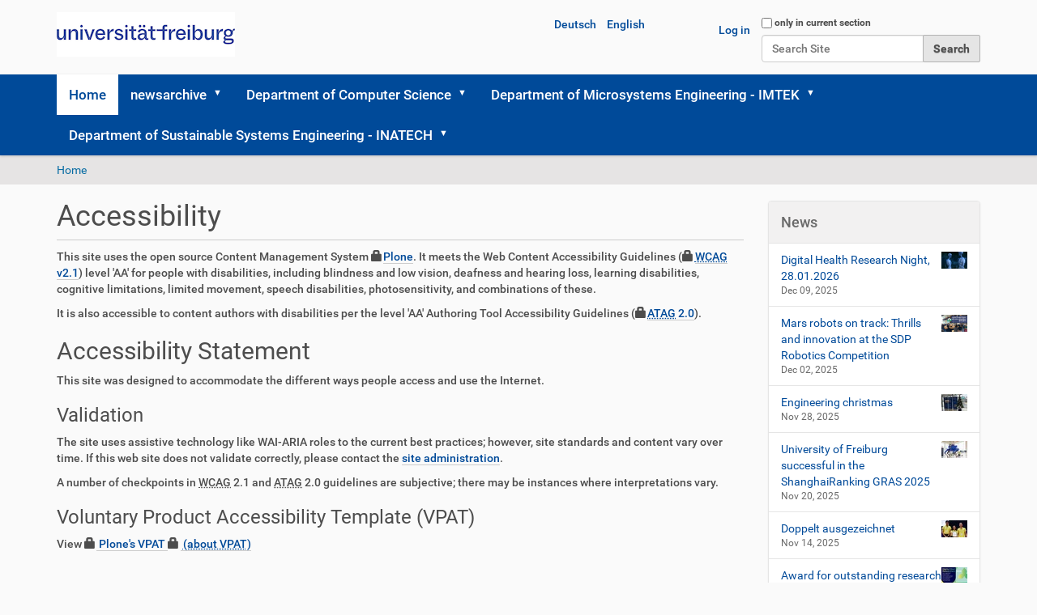

--- FILE ---
content_type: text/html;charset=utf-8
request_url: https://news.vm.uni-freiburg.de/en/accessibility-info
body_size: 48839
content:
<!DOCTYPE html>
<html xmlns="http://www.w3.org/1999/xhtml" lang="en" xml:lang="en">
  <head><meta http-equiv="Content-Type" content="text/html; charset=UTF-8" />
    <title>English</title>
    <link rel="shortcut icon" type="image/x-icon" href="/++theme++barceloneta/barceloneta-favicon.ico" />
    <link rel="apple-touch-icon" href="/++theme++barceloneta/barceloneta-apple-touch-icon.png" />
    <link rel="apple-touch-icon-precomposed" sizes="144x144" href="/++theme++barceloneta/barceloneta-apple-touch-icon-144x144-precomposed.png" />
    <link rel="apple-touch-icon-precomposed" sizes="114x114" href="/++theme++barceloneta/barceloneta-apple-touch-icon-114x114-precomposed.png" />
    <link rel="apple-touch-icon-precomposed" sizes="72x72" href="/++theme++barceloneta/barceloneta-apple-touch-icon-72x72-precomposed.png" />
    <link rel="apple-touch-icon-precomposed" sizes="57x57" href="/++theme++barceloneta/barceloneta-apple-touch-icon-57x57-precomposed.png" />
    <link rel="apple-touch-icon-precomposed" href="/++theme++barceloneta/barceloneta-apple-touch-icon-precomposed.png" />
  <meta name="twitter:card" content="summary" /><meta property="og:site_name" content="News TF" /><meta property="og:title" content="English" /><meta property="og:type" content="website" /><meta property="og:description" content="" /><meta property="og:url" content="https://news.vm.uni-freiburg.de/en" /><meta property="og:image" content="https://news.vm.uni-freiburg.de/@@site-logo/universitaet_freiburg.png" /><meta property="og:image:type" content="image/png" /><meta name="viewport" content="width=device-width, initial-scale=1.0" /><meta name="generator" content="Plone - http://plone.com" /><link rel="alternate" hreflang="en" href="http://news.vm.uni-freiburg.de:8080/Plone/en" /><link rel="alternate" hreflang="de" href="http://news.vm.uni-freiburg.de:8080/Plone/de" /><link rel="stylesheet" href="https://news.vm.uni-freiburg.de/++plone++production/++unique++2022-11-28T22:33:58.858472/default.css" data-bundle="production" /><link rel="stylesheet" href="https://news.vm.uni-freiburg.de/++plone++static/++unique++2022-11-28%2021%3A05%3A33.915683/plone-fontello-compiled.css" data-bundle="plone-fontello" /><link rel="stylesheet" href="https://news.vm.uni-freiburg.de/++plone++static/++unique++2022-11-28%2021%3A05%3A33.915683/plone-glyphicons-compiled.css" data-bundle="plone-glyphicons" /><link rel="stylesheet" href="https://news.vm.uni-freiburg.de//++theme++barceloneta/less/barceloneta-compiled.css" data-bundle="diazo" /><link rel="stylesheet" href="https://news.vm.uni-freiburg.de/custom.css?timestamp=2022-11-28 22:21:01.470376" data-bundle="custom-css" /><link rel="alternate" href="https://news.vm.uni-freiburg.de/en/RSS" title="English - b'RSS 1.0'" type="application/rss+xml" /><link rel="alternate" href="https://news.vm.uni-freiburg.de/en/rss.xml" title="English - b'RSS 2.0'" type="application/rss+xml" /><link rel="alternate" href="https://news.vm.uni-freiburg.de/en/atom.xml" title="English - b'Atom'" type="application/rss+xml" /><link rel="canonical" href="https://news.vm.uni-freiburg.de/en" /><link rel="search" href="https://news.vm.uni-freiburg.de/en/@@search" title="Search this site" /><script>PORTAL_URL = 'https://news.vm.uni-freiburg.de';</script><script type="text/javascript" src="https://news.vm.uni-freiburg.de/++plone++production/++unique++2022-11-28T22:33:58.858472/default.js" data-bundle="production"></script></head>
  <body id="visual-portal-wrapper" class="frontend icons-off pat-markspeciallinks portaltype-lrf site-en template-accessibility-info thumbs-on userrole-anonymous viewpermission-none" dir="ltr" data-base-url="https://news.vm.uni-freiburg.de/en" data-view-url="https://news.vm.uni-freiburg.de/en" data-portal-url="https://news.vm.uni-freiburg.de" data-i18ncatalogurl="https://news.vm.uni-freiburg.de/plonejsi18n" data-pat-markspeciallinks="{&quot;external_links_open_new_window&quot;: true, &quot;mark_special_links&quot;: true}" data-pat-pickadate="{&quot;date&quot;: {&quot;selectYears&quot;: 200}, &quot;time&quot;: {&quot;interval&quot;: 5 } }" data-pat-plone-modal="{&quot;actionOptions&quot;: {&quot;displayInModal&quot;: false}}"><div class="outer-wrapper">
      <header id="content-header">
        <div class="container">
          
      <div id="portal-header">
    <a id="portal-logo" title="English" href="https://news.vm.uni-freiburg.de/en">
    <img src="https://news.vm.uni-freiburg.de/@@site-logo/universitaet_freiburg.png" alt="News TF" title="News TF" /></a>

<div id="portal-searchbox">

    <form id="searchGadget_form" action="https://news.vm.uni-freiburg.de/en/@@search" role="search" data-pat-livesearch="ajaxUrl:https://news.vm.uni-freiburg.de/en/@@ajax-search" class="pat-livesearch">

        <div class="LSBox">
        <label class="hiddenStructure" for="searchGadget">Search Site</label>
             
        <div class="searchSection">
            <input id="searchbox_currentfolder_only" class="noborder" type="checkbox" name="path" value="/Plone/en" />
            <label for="searchbox_currentfolder_only" style="cursor: pointer">only in current section</label>
        </div>
             
        <input name="SearchableText" type="text" size="18" id="searchGadget" title="Search Site" placeholder="Search Site" class="searchField" />

        <input class="searchButton" type="submit" value="Search" />

         </div>
    </form>

    <div id="portal-advanced-search" class="hiddenStructure">
        <a href="https://news.vm.uni-freiburg.de/en/@@search">Advanced Search…</a>
    </div>

</div>

<div id="portal-anontools">
  <ul>
    <li>
      
          <a title="Log in" href="https://news.vm.uni-freiburg.de/en/login" id="personaltools-login" class="pat-plone-modal" data-pat-plone-modal="{&quot;prependContent&quot;: &quot;.portalMessage&quot;, &quot;title&quot;: &quot;Log in&quot;, &quot;width&quot;: &quot;26em&quot;, &quot;actionOptions&quot;: {&quot;redirectOnResponse&quot;: true}}">Log in</a>
      
    </li>
  </ul>
</div>


<ul id="portal-languageselector">
    
    <li class="language-de">
        <a href="https://news.vm.uni-freiburg.de/@@multilingual-selector/006b893bc9e844699c4be461459e78d5/de?post_path=/accessibility-info" title="Deutsch">Deutsch</a>
    </li>
    
    <li class="currentLanguage language-en">
        <a href="https://news.vm.uni-freiburg.de/@@multilingual-selector/006b893bc9e844699c4be461459e78d5/en?post_path=/accessibility-info" title="English">English</a>
    </li>
    
</ul>



</div>

    
          
        </div>
      </header>
      <div id="mainnavigation-wrapper">
        <div id="mainnavigation">

  <nav class="plone-navbar pat-navigationmarker" id="portal-globalnav-wrapper">
    <div class="container">
      <div class="plone-navbar-header">
        <button type="button" class="plone-navbar-toggle" data-toggle="collapse" data-target="#portal-globalnav-collapse">
          <span class="sr-only">Toggle navigation</span>
          <span class="icon-bar"></span>
          <span class="icon-bar"></span>
          <span class="icon-bar"></span>
        </button>
      </div>

      <div class="plone-collapse plone-navbar-collapse" id="portal-globalnav-collapse">
        <ul class="plone-nav plone-navbar-nav" id="portal-globalnav">
          <li class="index_html"><a href="https://news.vm.uni-freiburg.de/en" class="state-None">Home</a></li><li class="newsarchive has_subtree"><a href="https://news.vm.uni-freiburg.de/en/newsarchive" class="state-published" aria-haspopup="true">newsarchive</a><input id="navitem-newsarchive" type="checkbox" class="opener" /><label for="navitem-newsarchive" role="button" aria-label="newsarchive"></label><ul class="has_subtree dropdown"><li class="a-decade-of-online-masters-programs"><a href="https://news.vm.uni-freiburg.de/en/newsarchive/a-decade-of-online-masters-programs" class="state-published">A decade of online Masters' programs</a></li><li class="cytena-received-eur-1-1-million"><a href="https://news.vm.uni-freiburg.de/en/newsarchive/cytena-received-eur-1-1-million" class="state-published">cytena received EUR 1.1 million</a></li><li class="15-years-microelectronics-in-freiburg"><a href="https://news.vm.uni-freiburg.de/en/newsarchive/15-years-microelectronics-in-freiburg" class="state-published">15 years Microelectronics in Freiburg</a></li><li class="200-000-euros-for-research-into-sustainable-energy"><a href="https://news.vm.uni-freiburg.de/en/newsarchive/200-000-euros-for-research-into-sustainable-energy" class="state-published">200,000 euros for research into sustainable energy</a></li><li class="2020-2021-freiburg-penn-state-virtual-classroom-award-for-mark-fedkin-and-anke-weidlich"><a href="https://news.vm.uni-freiburg.de/en/newsarchive/2020-2021-freiburg-penn-state-virtual-classroom-award-for-mark-fedkin-and-anke-weidlich" class="state-published">2020-2021 Freiburg-Penn State Virtual Classroom Award for Mark Fedkin and Anke Weidlich</a></li><li class="2-3-million-euros-for-young-researchers"><a href="https://news.vm.uni-freiburg.de/en/newsarchive/2-3-million-euros-for-young-researchers" class="state-published">2.3 Million Euros for Young Researchers</a></li><li class="3d-printing-of-small-and-complex-components-made-of-glass-in-just-a-few-minutes"><a href="https://news.vm.uni-freiburg.de/en/newsarchive/3d-printing-of-small-and-complex-components-made-of-glass-in-just-a-few-minutes" class="state-published">3D printing of small and complex components made of glass in just a few minutes</a></li><li class="eur-3-million-for-cytena-gmbh"><a href="https://news.vm.uni-freiburg.de/en/newsarchive/eur-3-million-for-cytena-gmbh" class="state-published">EUR 3 million for Cytena GmbH</a></li><li class="45-million-euros-in-bmbf-funding-for-research-on-nanopores-for-personalized-medicine"><a href="https://news.vm.uni-freiburg.de/en/newsarchive/45-million-euros-in-bmbf-funding-for-research-on-nanopores-for-personalized-medicine" class="state-published">45 million euros in BMBF funding for research on nanopores for personalized medicine</a></li><li class="4th-international-conference-on-neuroprosthetic-devices-icnpd-2012-in-freiburg-germany"><a href="https://news.vm.uni-freiburg.de/en/newsarchive/4th-international-conference-on-neuroprosthetic-devices-icnpd-2012-in-freiburg-germany" class="state-published">4th International Conference on Neuroprosthetic Devices ICNPD-2012 in Freiburg, Germany</a></li><li class="6-7-million-euros-for-microsystems-engineering-project"><a href="https://news.vm.uni-freiburg.de/en/newsarchive/6-7-million-euros-for-microsystems-engineering-project" class="state-published">6.7 Million Euros for Microsystems Engineering Project</a></li><li class="actome-gmbh-and-qiagen-announce-commercial-partnership"><a href="https://news.vm.uni-freiburg.de/en/newsarchive/actome-gmbh-and-qiagen-announce-commercial-partnership" class="state-published">Actome GmbH and QIAGEN announce commercial partnership</a></li><li class="actome-is-a-top-50-start-up-2019"><a href="https://news.vm.uni-freiburg.de/en/newsarchive/actome-is-a-top-50-start-up-2019" class="state-published">Actome is a "TOP 50 Start-up 2019"</a></li><li class="adolf-martens-prize-for-dr-can-dincer"><a href="https://news.vm.uni-freiburg.de/en/newsarchive/adolf-martens-prize-for-dr-can-dincer" class="state-published">Adolf Martens Prize for Dr. Can Dincer</a></li><li class="advanced-nanolithography-for-particle-tracking-published-in-advanced-functional-materials"><a href="https://news.vm.uni-freiburg.de/en/newsarchive/advanced-nanolithography-for-particle-tracking-published-in-advanced-functional-materials" class="state-published">Advanced nanolithography for particle tracking published in Advanced Functional Materials</a></li><li class="old-material-2013-newly-discovered"><a href="https://news.vm.uni-freiburg.de/en/newsarchive/old-material-2013-newly-discovered" class="state-published">Old Material – Newly Discovered</a></li><li class="alumni-award-2014"><a href="https://news.vm.uni-freiburg.de/en/newsarchive/alumni-award-2014" class="state-published">Alumni Award 2014</a></li><li class="alumni-award-2021"><a href="https://news.vm.uni-freiburg.de/en/newsarchive/alumni-award-2021" class="state-published">Alumni Award 2021</a></li><li class="americans-go-imtek"><a href="https://news.vm.uni-freiburg.de/en/newsarchive/americans-go-imtek" class="state-published">Americans go IMTEK!</a></li><li class="anke-weidlich-on-the-energy-crisis-in-europe"><a href="https://news.vm.uni-freiburg.de/en/newsarchive/anke-weidlich-on-the-energy-crisis-in-europe" class="state-published">Anke Weidlich on the energy crisis in Europe</a></li><li class="antibiotic-levels-measurable-in-breath-for-first-time"><a href="https://news.vm.uni-freiburg.de/en/newsarchive/antibiotic-levels-measurable-in-breath-for-first-time" class="state-published">Antibiotic levels measurable in breath for first time</a></li><li class="article-on-the-inside-front-cover-of-advanced-materials"><a href="https://news.vm.uni-freiburg.de/en/newsarchive/article-on-the-inside-front-cover-of-advanced-materials" class="state-published">Article on the Inside Front Cover of Advanced Materials</a></li><li class="unlocking-human-like-perception-in-self-driving-vehicles"><a href="https://news.vm.uni-freiburg.de/en/newsarchive/unlocking-human-like-perception-in-self-driving-vehicles" class="state-published">Unlocking human-like perception in self-driving vehicles</a></li><li class="on-the-road-to-the-prosthesis-of-the-future"><a href="https://news.vm.uni-freiburg.de/en/newsarchive/on-the-road-to-the-prosthesis-of-the-future" class="state-published">On the road to the prosthesis of the future</a></li><li class="accurate-to-the-decimeter"><a href="https://news.vm.uni-freiburg.de/en/newsarchive/accurate-to-the-decimeter" class="state-published">Accurate to the decimeter</a></li><li class="a-boost-for-artificial-intelligence"><a href="https://news.vm.uni-freiburg.de/en/newsarchive/a-boost-for-artificial-intelligence" class="state-published">A boost for artificial intelligence</a></li><li class="all-eyes-on-the-mantis-shrimp"><a href="https://news.vm.uni-freiburg.de/en/newsarchive/all-eyes-on-the-mantis-shrimp" class="state-published">All Eyes on the Mantis Shrimp</a></li><li class="buckling-as-a-technical-revolution"><a href="https://news.vm.uni-freiburg.de/en/newsarchive/buckling-as-a-technical-revolution" class="state-published">Buckling as a technical revolution</a></li><li class="featured-article"><a href="https://news.vm.uni-freiburg.de/en/newsarchive/featured-article" class="state-published">Featured Article</a></li><li class="excellent-doctoral-thesis"><a href="https://news.vm.uni-freiburg.de/en/newsarchive/excellent-doctoral-thesis" class="state-published">Excellent doctoral thesis</a></li><li class="excellent-publication"><a href="https://news.vm.uni-freiburg.de/en/newsarchive/excellent-publication" class="state-published">Excellent Publication</a></li><li class="excellent-publication-1"><a href="https://news.vm.uni-freiburg.de/en/newsarchive/excellent-publication-1" class="state-published">Excellent Publication</a></li><li class="excellent-publication-2"><a href="https://news.vm.uni-freiburg.de/en/newsarchive/excellent-publication-2" class="state-published">Excellent Publication</a></li><li class="excellent-publication-3"><a href="https://news.vm.uni-freiburg.de/en/newsarchive/excellent-publication-3" class="state-published">Excellent Publication</a></li><li class="excellent-publication-4"><a href="https://news.vm.uni-freiburg.de/en/newsarchive/excellent-publication-4" class="state-published">Excellent Publication</a></li><li class="excellent-publication-5"><a href="https://news.vm.uni-freiburg.de/en/newsarchive/excellent-publication-5" class="state-published">Excellent Publication</a></li><li class="award-winning-measuring-technology-at-a-nano-scale"><a href="https://news.vm.uni-freiburg.de/en/newsarchive/award-winning-measuring-technology-at-a-nano-scale" class="state-published">Award-winning measuring technology at a nano scale</a></li><li class="ionysis-gmbh-2013-spin-off-bringing-hydrogen-fuel-cells-to-market-maturity-for-heavy-duty-commercial-vehicles"><a href="https://news.vm.uni-freiburg.de/en/newsarchive/ionysis-gmbh-2013-spin-off-bringing-hydrogen-fuel-cells-to-market-maturity-for-heavy-duty-commercial-vehicles" class="state-published">ionysis GmbH – spin-off bringing hydrogen fuel cells to market maturity for heavy-duty commercial vehicles</a></li><li class="molecular-devices-and-cytena-partner-to-launch-the-cloneselect-single-cell-printer"><a href="https://news.vm.uni-freiburg.de/en/newsarchive/molecular-devices-and-cytena-partner-to-launch-the-cloneselect-single-cell-printer" class="state-published">Molecular Devices and Cytena Partner to Launch the CloneSelect Single-Cell Printer</a></li><li class="growing-and-moving"><a href="https://news.vm.uni-freiburg.de/en/newsarchive/growing-and-moving" class="state-published">Growing and moving</a></li><li class="award-at-the-dgbmt-annual-conference-2021"><a href="https://news.vm.uni-freiburg.de/en/newsarchive/award-at-the-dgbmt-annual-conference-2021" class="state-published">Award at the DGBMT annual conference 2021</a></li><li class="award-at-the-embc"><a href="https://news.vm.uni-freiburg.de/en/newsarchive/award-at-the-embc" class="state-published">Award at the EMBC</a></li><li class="award-at-the-dgmbt-annual-conference"><a href="https://news.vm.uni-freiburg.de/en/newsarchive/award-at-the-dgmbt-annual-conference" class="state-published">Award at the DGMBT annual conference</a></li><li class="automated-cell-research"><a href="https://news.vm.uni-freiburg.de/en/newsarchive/automated-cell-research" class="state-published">Automated cell research</a></li><li class="preventing-autonomous-combat-robots"><a href="https://news.vm.uni-freiburg.de/en/newsarchive/preventing-autonomous-combat-robots" class="state-published">Preventing Autonomous Combat Robots</a></li><li class="freestyle-across-the-field"><a href="https://news.vm.uni-freiburg.de/en/newsarchive/freestyle-across-the-field" class="state-published">Freestyle across the field</a></li><li class="back-cover-in-advanced-energy-materials-for-the-combination-of-x-ray-tomography-and-virtual-design-in-battery-electrodes"><a href="https://news.vm.uni-freiburg.de/en/newsarchive/back-cover-in-advanced-energy-materials-for-the-combination-of-x-ray-tomography-and-virtual-design-in-battery-electrodes" class="state-published">Back cover in Advanced Energy Materials for the combination of X-ray tomography and virtual design in battery electrodes</a></li><li class="battery-free-smart-homes"><a href="https://news.vm.uni-freiburg.de/en/newsarchive/battery-free-smart-homes" class="state-published">Battery-free smart homes</a></li><li class="tree-fungus-lets-current-flow"><a href="https://news.vm.uni-freiburg.de/en/newsarchive/tree-fungus-lets-current-flow" class="state-published">Tree Fungus Lets Current Flow</a></li><li class="bernstein-cortec-award"><a href="https://news.vm.uni-freiburg.de/en/newsarchive/bernstein-cortec-award" class="state-published">Bernstein-CorTec Award</a></li><li class="better-image-contrast-for-microscopes"><a href="https://news.vm.uni-freiburg.de/en/newsarchive/better-image-contrast-for-microscopes" class="state-published">Better Image Contrast for Microscopes</a></li><li class="best-paper-award-at-isot-2019-2013-4th-award-at-isot-conferences"><a href="https://news.vm.uni-freiburg.de/en/newsarchive/best-paper-award-at-isot-2019-2013-4th-award-at-isot-conferences" class="state-published">"Best Paper Award" at ISOT 2019 – 4th Award at ISOT Conferences</a></li><li class="best-paper-award-for-dr-fralett-suarez-sandoval"><a href="https://news.vm.uni-freiburg.de/en/newsarchive/best-paper-award-for-dr-fralett-suarez-sandoval" class="state-published">Best Paper Award for Dr. Fralett Suárez Sandoval</a></li><li class="best-paper-award"><a href="https://news.vm.uni-freiburg.de/en/newsarchive/best-paper-award" class="state-published">Best Paper Award</a></li><li class="best-poster-award-for-fuel-cell-concept"><a href="https://news.vm.uni-freiburg.de/en/newsarchive/best-poster-award-for-fuel-cell-concept" class="state-published">Best Poster Award for fuel cell concept</a></li><li class="best-poster-award-for-katrin-f-schumann"><a href="https://news.vm.uni-freiburg.de/en/newsarchive/best-poster-award-for-katrin-f-schumann" class="state-published">Best Poster Award for Katrin F. Schumann</a></li><li class="best-poster-award-fur-matthias-kuhl-bei-imtek-postersession"><a href="https://news.vm.uni-freiburg.de/en/newsarchive/best-poster-award-fur-matthias-kuhl-bei-imtek-postersession" class="state-published">Best Poster-Award für Matthias Kuhl bei IMTEK Postersession</a></li><li class="best-presentation-award-for-kaustubh-banerjee"><a href="https://news.vm.uni-freiburg.de/en/newsarchive/best-presentation-award-for-kaustubh-banerjee" class="state-published">Best Presentation Award for Kaustubh Banerjee</a></li><li class="best-student-award-at-isot-2018-for-piezo-actuated-adaptive-prisms"><a href="https://news.vm.uni-freiburg.de/en/newsarchive/best-student-award-at-isot-2018-for-piezo-actuated-adaptive-prisms" class="state-published">"Best Student Award" at ISOT 2018 for "Piezo-actuated adaptive Prisms"</a></li><li class="best-young-scientist-paper-award-esscirc-2012"><a href="https://news.vm.uni-freiburg.de/en/newsarchive/best-young-scientist-paper-award-esscirc-2012" class="state-published">Best Young Scientist Paper Award ESSCIRC 2012</a></li><li class="bilder-aus-der-nanowelt"><a href="https://news.vm.uni-freiburg.de/en/newsarchive/bilder-aus-der-nanowelt" class="state-published">Bilder aus der Nanowelt</a></li><li class="bio-disk-ist-top10-innovation-auf-der-labautomation-2005"><a href="https://news.vm.uni-freiburg.de/en/newsarchive/bio-disk-ist-top10-innovation-auf-der-labautomation-2005" class="state-published">Bio-Disk ist Top10 Innovation auf der LabAutomation 2005</a></li><li class="biofluidix-a-new-start-up-from-the-laboratory-of-mems-applications"><a href="https://news.vm.uni-freiburg.de/en/newsarchive/biofluidix-a-new-start-up-from-the-laboratory-of-mems-applications" class="state-published">BioFluidix: A New Start-Up from the Laboratory of MEMS Applications</a></li><li class="biosensors-and-bioelectronics-best-paper-award-2020-2021"><a href="https://news.vm.uni-freiburg.de/en/newsarchive/biosensors-and-bioelectronics-best-paper-award-2020-2021" class="state-published">Biosensors and Bioelectronics Best Paper Award 2020/2021</a></li><li class="up-to-the-fingertips"><a href="https://news.vm.uni-freiburg.de/en/newsarchive/up-to-the-fingertips" class="state-published">Up to the fingertips</a></li><li class="bmt-poster-at-ifess-2022"><a href="https://news.vm.uni-freiburg.de/en/newsarchive/bmt-poster-at-ifess-2022" class="state-published">BMT poster at IFESS 2022</a></li><li class="publicly-traded-company-takes-over-201ccytena201d"><a href="https://news.vm.uni-freiburg.de/en/newsarchive/publicly-traded-company-takes-over-201ccytena201d" class="state-published">Publicly traded company takes over “cytena”</a></li><li class="bridge-between-technology-and-physiology"><a href="https://news.vm.uni-freiburg.de/en/newsarchive/bridge-between-technology-and-physiology" class="state-published">Bridge between technology and physiology</a></li><li class="the-more-colorful-the-better"><a href="https://news.vm.uni-freiburg.de/en/newsarchive/the-more-colorful-the-better" class="state-published">The more colorful, the better</a></li><li class="cadence-european-design-contest-for-students-goes-to-team-of-imtek"><a href="https://news.vm.uni-freiburg.de/en/newsarchive/cadence-european-design-contest-for-students-goes-to-team-of-imtek" class="state-published">Cadence European Design Contest for Students goes to team of IMTEK</a></li><li class="cecam-workshop"><a href="https://news.vm.uni-freiburg.de/en/newsarchive/cecam-workshop" class="state-published">CECAM workshop</a></li><li class="chair-of-microelectronics-awarded-on-the-ieee-mwscas-2007"><a href="https://news.vm.uni-freiburg.de/en/newsarchive/chair-of-microelectronics-awarded-on-the-ieee-mwscas-2007" class="state-published">Chair of Microelectronics awarded on the IEEE MWSCAS 2007</a></li><li class="matthias-meier-receives-consolidator-grant"><a href="https://news.vm.uni-freiburg.de/en/newsarchive/matthias-meier-receives-consolidator-grant" class="state-published">Matthias Meier receives Consolidator Grant</a></li><li class="christian-peters-is-awarded-the-201ewolfgang-gentner-nachwuchsforderpreis201c-for-his-outstanding-doctoral-thesis"><a href="https://news.vm.uni-freiburg.de/en/newsarchive/christian-peters-is-awarded-the-201ewolfgang-gentner-nachwuchsforderpreis201c-for-his-outstanding-doctoral-thesis" class="state-published">Christian Peters is awarded the „Wolfgang-Gentner-Nachwuchsförderpreis“ for his outstanding doctoral thesis</a></li><li class="christoph-messmer-wins-student-award-at-the-european-photovoltaics-conference"><a href="https://news.vm.uni-freiburg.de/en/newsarchive/christoph-messmer-wins-student-award-at-the-european-photovoltaics-conference" class="state-published">Christoph Messmer wins Student Award at the European Photovoltaics Conference</a></li><li class="christoph-ruchardt-scholarship"><a href="https://news.vm.uni-freiburg.de/en/newsarchive/christoph-ruchardt-scholarship" class="state-published">Christoph Rüchardt Scholarship</a></li><li class="cochlear-implant-as-a-sensor"><a href="https://news.vm.uni-freiburg.de/en/newsarchive/cochlear-implant-as-a-sensor" class="state-published">Cochlear implant as a sensor</a></li><li class="coms-2005-poster-award-goes-to-thilo-brenner"><a href="https://news.vm.uni-freiburg.de/en/newsarchive/coms-2005-poster-award-goes-to-thilo-brenner" class="state-published">COMS 2005 Poster Award goes to Thilo Brenner</a></li><li class="a-kaleidoscopic-view-of-corona"><a href="https://news.vm.uni-freiburg.de/en/newsarchive/a-kaleidoscopic-view-of-corona" class="state-published">A Kaleidoscopic View of Corona</a></li><li class="proof-of-corona-in-35-minutes"><a href="https://news.vm.uni-freiburg.de/en/newsarchive/proof-of-corona-in-35-minutes" class="state-published">Proof of Corona in 35 Minutes</a></li><li class="cover-picture-plasma-processes-and-polymers"><a href="https://news.vm.uni-freiburg.de/en/newsarchive/cover-picture-plasma-processes-and-polymers" class="state-published">Cover picture Plasma Processes and Polymers</a></li><li class="crispr-biosensor-on-the-cover-of-advanced-materials"><a href="https://news.vm.uni-freiburg.de/en/newsarchive/crispr-biosensor-on-the-cover-of-advanced-materials" class="state-published">CRISPR-Biosensor on the Cover of Advanced Materials</a></li><li class="dach-conference-on-energy-informatics-2021"><a href="https://news.vm.uni-freiburg.de/en/newsarchive/dach-conference-on-energy-informatics-2021" class="state-published">DACH+ Conference on Energy Informatics 2021</a></li><li class="daniel-kopp-receives-best-paper-award-of-the-international-commission-for-optics"><a href="https://news.vm.uni-freiburg.de/en/newsarchive/daniel-kopp-receives-best-paper-award-of-the-international-commission-for-optics" class="state-published">Daniel Kopp receives Best Paper Award of the International Commission for Optics</a></li><li class="making-machine-learning-more-democratic"><a href="https://news.vm.uni-freiburg.de/en/newsarchive/making-machine-learning-more-democratic" class="state-published">Making Machine Learning More Democratic</a></li><li class="coronavirus-data-analysis"><a href="https://news.vm.uni-freiburg.de/en/newsarchive/coronavirus-data-analysis" class="state-published">Coronavirus data analysis</a></li><li class="deeper-project"><a href="https://news.vm.uni-freiburg.de/en/newsarchive/deeper-project" class="state-published">DEEPER project</a></li><li class="computer-scientist-frank-hutter-receives-an-erc-consolidator-grant"><a href="https://news.vm.uni-freiburg.de/en/newsarchive/computer-scientist-frank-hutter-receives-an-erc-consolidator-grant" class="state-published">Computer scientist Frank Hutter receives an ERC Consolidator Grant</a></li><li class="deep-learning-for-all"><a href="https://news.vm.uni-freiburg.de/en/newsarchive/deep-learning-for-all" class="state-published">Deep Learning for All</a></li><li class="deep-learning-helps-improve-gene-therapies-and-antiviral-drugs"><a href="https://news.vm.uni-freiburg.de/en/newsarchive/deep-learning-helps-improve-gene-therapies-and-antiviral-drugs" class="state-published">Deep Learning helps improve gene therapies and antiviral drugs</a></li><li class="the-engineered-eyeball-on-arte"><a href="https://news.vm.uni-freiburg.de/en/newsarchive/the-engineered-eyeball-on-arte" class="state-published">The Engineered Eyeball on ARTE</a></li><li class="the-chipped-human"><a href="https://news.vm.uni-freiburg.de/en/newsarchive/the-chipped-human" class="state-published">"The chipped human"</a></li><li class="the-tuned-human"><a href="https://news.vm.uni-freiburg.de/en/newsarchive/the-tuned-human" class="state-published">The "tuned" human</a></li><li class="a-breath-of-fresh-information"><a href="https://news.vm.uni-freiburg.de/en/newsarchive/a-breath-of-fresh-information" class="state-published">A breath of fresh information</a></li><li class="freedom-of-design-for-3d-printing"><a href="https://news.vm.uni-freiburg.de/en/newsarchive/freedom-of-design-for-3d-printing" class="state-published">Freedom of design for 3D printing</a></li><li class="design-award-for-high-tech-helmet"><a href="https://news.vm.uni-freiburg.de/en/newsarchive/design-award-for-high-tech-helmet" class="state-published">Design Award for High-Tech Helmet</a></li><li class="detecting-neurotransmitters-simultaneously-to-electrical-stimulation-and-recording"><a href="https://news.vm.uni-freiburg.de/en/newsarchive/detecting-neurotransmitters-simultaneously-to-electrical-stimulation-and-recording" class="state-published">Detecting neurotransmitters simultaneously to electrical stimulation and recording</a></li><li class="deutschlandfunk-dr-sven-kerzenmacher-im-interview"><a href="https://news.vm.uni-freiburg.de/en/newsarchive/deutschlandfunk-dr-sven-kerzenmacher-im-interview" class="state-published">Deutschlandfunk: Dr. Sven Kerzenmacher im Interview</a></li><li class="successful-conclusion-of-phase-i-of-the-priority-program-active-micro-optics"><a href="https://news.vm.uni-freiburg.de/en/newsarchive/successful-conclusion-of-phase-i-of-the-priority-program-active-micro-optics" class="state-published">Successful conclusion of Phase I of the Priority Program "Active Micro-optics"</a></li><li class="diamonds-from-the-lab"><a href="https://news.vm.uni-freiburg.de/en/newsarchive/diamonds-from-the-lab" class="state-published">Diamonds from the Lab</a></li><li class="diamond-revolutionizes-optomechanics"><a href="https://news.vm.uni-freiburg.de/en/newsarchive/diamond-revolutionizes-optomechanics" class="state-published">Diamond revolutionizes optomechanics</a></li><li class="the-brightest-minds-on-campus"><a href="https://news.vm.uni-freiburg.de/en/newsarchive/the-brightest-minds-on-campus" class="state-published">The brightest minds on campus</a></li><li class="the-community-against-covid-19"><a href="https://news.vm.uni-freiburg.de/en/newsarchive/the-community-against-covid-19" class="state-published">The Community Against Covid-19</a></li><li class="better-understanding-communication-between-neurons-in-the-brain"><a href="https://news.vm.uni-freiburg.de/en/newsarchive/better-understanding-communication-between-neurons-in-the-brain" class="state-published">Better understanding communication between neurons in the brain</a></li><li class="the-power-of-cracks"><a href="https://news.vm.uni-freiburg.de/en/newsarchive/the-power-of-cracks" class="state-published">The power of cracks</a></li><li class="micro-optics-sponsors-german-chinese-optics-symposium"><a href="https://news.vm.uni-freiburg.de/en/newsarchive/micro-optics-sponsors-german-chinese-optics-symposium" class="state-published">Micro-optics sponsors German-Chinese optics symposium</a></li><li class="the-faculty-of-engineering-is-part-of-the-european-flagsship-initiative-digitwins"><a href="https://news.vm.uni-freiburg.de/en/newsarchive/the-faculty-of-engineering-is-part-of-the-european-flagsship-initiative-digitwins" class="state-published">The Faculty of Engineering is part of the European Flagsship initiative DigiTwins</a></li><li class="measuring-the-world"><a href="https://news.vm.uni-freiburg.de/en/newsarchive/measuring-the-world" class="state-published">Measuring the world</a></li><li class="measuring-the-world-1"><a href="https://news.vm.uni-freiburg.de/en/newsarchive/measuring-the-world-1" class="state-published">Measuring the world</a></li><li class="covid-19-spurs-wave-of-innovative-diagnostics"><a href="https://news.vm.uni-freiburg.de/en/newsarchive/covid-19-spurs-wave-of-innovative-diagnostics" class="state-published">COVID-19 spurs wave of innovative diagnostics</a></li><li class="donald-e-walker-distinguished-service-award-goes-to-professor-bernhard-nebel"><a href="https://news.vm.uni-freiburg.de/en/newsarchive/donald-e-walker-distinguished-service-award-goes-to-professor-bernhard-nebel" class="state-published">Donald E. Walker Distinguished Service Award goes to Professor Bernhard Nebel</a></li><li class="best-poster-award-mfhs-2012-for-dong-liang"><a href="https://news.vm.uni-freiburg.de/en/newsarchive/best-poster-award-mfhs-2012-for-dong-liang" class="state-published">Best Poster Award MFHS 2012 for Dong Liang</a></li><li class="100-success-for-the-microactuators-lab-at-brainlinks-braintools"><a href="https://news.vm.uni-freiburg.de/en/newsarchive/100-success-for-the-microactuators-lab-at-brainlinks-braintools" class="state-published">100% success for the microactuators lab at BrainLinks-BrainTools</a></li><li class="new-wire-bonded-microtransformers-published"><a href="https://news.vm.uni-freiburg.de/en/newsarchive/new-wire-bonded-microtransformers-published" class="state-published">New wire bonded microtransformers published</a></li><li class="dr-can-dincer-joins-biosensors-and-bioelectronics-as-an-associate-editor"><a href="https://news.vm.uni-freiburg.de/en/newsarchive/dr-can-dincer-joins-biosensors-and-bioelectronics-as-an-associate-editor" class="state-published">Dr. Can Dincer joins Biosensors and Bioelectronics as an Associate Editor</a></li><li class="dr-cu-nguyen-presented-young-scientist-award-from-ieee-japan"><a href="https://news.vm.uni-freiburg.de/en/newsarchive/dr-cu-nguyen-presented-young-scientist-award-from-ieee-japan" class="state-published">Dr. Cu-Nguyen presented Young Scientist Award from IEEE Japan</a></li><li class="dr-daniel-hiller-organizes-symposium-p-at-the-fall-emrs-2015-in-warsaw"><a href="https://news.vm.uni-freiburg.de/en/newsarchive/dr-daniel-hiller-organizes-symposium-p-at-the-fall-emrs-2015-in-warsaw" class="state-published">Dr. Daniel Hiller organizes Symposium P at the Fall-EMRS 2015 in Warsaw</a></li><li class="dr-daniel-hiller-organizes-symposium-p-at-the-spring-emrs-2017-in-strasbourg"><a href="https://news.vm.uni-freiburg.de/en/newsarchive/dr-daniel-hiller-organizes-symposium-p-at-the-spring-emrs-2017-in-strasbourg" class="state-published">Dr. Daniel Hiller organizes Symposium P at the Spring-EMRS 2017 in Strasbourg</a></li><li class="dr-jan-burchard-wins-2019-sudwestmetall-prize"><a href="https://news.vm.uni-freiburg.de/en/newsarchive/dr-jan-burchard-wins-2019-sudwestmetall-prize" class="state-published">Dr. Jan Burchard wins 2019 Südwestmetall Prize</a></li><li class="dr-m-keller-associate-editor-ieee-transactions-on-circuits-and-systems-ii-express-briefs"><a href="https://news.vm.uni-freiburg.de/en/newsarchive/dr-m-keller-associate-editor-ieee-transactions-on-circuits-and-systems-ii-express-briefs" class="state-published">Dr. M. Keller - Associate Editor IEEE Transactions on Circuits and Systems II: Express Briefs</a></li><li class="dr-m-keller-acting-head-of-the-chair-of-microelectronics-from-april-1st-2020"><a href="https://news.vm.uni-freiburg.de/en/newsarchive/dr-m-keller-acting-head-of-the-chair-of-microelectronics-from-april-1st-2020" class="state-published">Dr. M. Keller - Acting head of the Chair of Microelectronics from April 1st 2020</a></li><li class="dr-peter-koltay-abstains-from-professorship-at-university-of-rostock-and-continues-work-at-imtek-and-biofluidix-gmbh"><a href="https://news.vm.uni-freiburg.de/en/newsarchive/dr-peter-koltay-abstains-from-professorship-at-university-of-rostock-and-continues-work-at-imtek-and-biofluidix-gmbh" class="state-published">Dr. Peter Koltay abstains from professorship at University of Rostock and continues work at IMTEK and BioFluidix GmbH</a></li><li class="drucken-funktionaler-materialien-mittels-inkjet-printing-gastvortrag-von-dr-werner-zapka"><a href="https://news.vm.uni-freiburg.de/en/newsarchive/drucken-funktionaler-materialien-mittels-inkjet-printing-gastvortrag-von-dr-werner-zapka" class="state-published">Drucken funktionaler Materialien mittels Inkjet Printing: Gastvortrag von Dr. Werner Zapka</a></li><li class="efficient-gallium-nitride-voltage-converters-for-energy-systems-of-the-future"><a href="https://news.vm.uni-freiburg.de/en/newsarchive/efficient-gallium-nitride-voltage-converters-for-energy-systems-of-the-future" class="state-published">Efficient gallium nitride voltage converters for energy systems of the future</a></li><li class="eva-mayr-stihl-and-robert-bauer-made-honorary-senators"><a href="https://news.vm.uni-freiburg.de/en/newsarchive/eva-mayr-stihl-and-robert-bauer-made-honorary-senators" class="state-published">Eva Mayr-Stihl and Robert Bauer made Honorary Senators</a></li><li class="gerda-and-fritz-ruf-become-honorary-senators"><a href="https://news.vm.uni-freiburg.de/en/newsarchive/gerda-and-fritz-ruf-become-honorary-senators" class="state-published">Gerda and Fritz Ruf become Honorary Senators</a></li><li class="number-6-in-germany"><a href="https://news.vm.uni-freiburg.de/en/newsarchive/number-6-in-germany" class="state-published">Number 6 in Germany</a></li><li class="one-million-euros-for-energy-efficient-radio-frequency-electronics"><a href="https://news.vm.uni-freiburg.de/en/newsarchive/one-million-euros-for-energy-efficient-radio-frequency-electronics" class="state-published">One Million Euros for Energy-Efficient Radio-Frequency Electronics</a></li><li class="one-million-euros-for-junior-research-group"><a href="https://news.vm.uni-freiburg.de/en/newsarchive/one-million-euros-for-junior-research-group" class="state-published">One million euros for junior research group</a></li><li class="a-quick-an-accurate-method-to-determine-the-characteristic-material-parameters-of-pdms"><a href="https://news.vm.uni-freiburg.de/en/newsarchive/a-quick-an-accurate-method-to-determine-the-characteristic-material-parameters-of-pdms" class="state-published">A quick an accurate method to determine the characteristic material parameters of PDMS</a></li><li class="invited-news-views-article-for-nature-biomedical-engineering"><a href="https://news.vm.uni-freiburg.de/en/newsarchive/invited-news-views-article-for-nature-biomedical-engineering" class="state-published">Invited News &amp; Views article for Nature Biomedical Engineering</a></li><li class="invited-news-views-article-for-nature-electronics"><a href="https://news.vm.uni-freiburg.de/en/newsarchive/invited-news-views-article-for-nature-electronics" class="state-published">Invited News &amp; Views article for Nature Electronics</a></li><li class="a-sustainable-promise"><a href="https://news.vm.uni-freiburg.de/en/newsarchive/a-sustainable-promise" class="state-published">A Sustainable Promise</a></li><li class="a-place-for-your-ideas"><a href="https://news.vm.uni-freiburg.de/en/newsarchive/a-place-for-your-ideas" class="state-published">A place for your ideas</a></li><li class="a-new-rescue-signal"><a href="https://news.vm.uni-freiburg.de/en/newsarchive/a-new-rescue-signal" class="state-published">A new rescue signal</a></li><li class="a-rocky-road-towards-the-optimal-prosthesis"><a href="https://news.vm.uni-freiburg.de/en/newsarchive/a-rocky-road-towards-the-optimal-prosthesis" class="state-published">A rocky road towards the optimal prosthesis?</a></li><li class="a-storage-battery-for-the-entire-world"><a href="https://news.vm.uni-freiburg.de/en/newsarchive/a-storage-battery-for-the-entire-world" class="state-published">A storage battery for the entire world</a></li><li class="a-storage-battery-for-the-entire-world-1"><a href="https://news.vm.uni-freiburg.de/en/newsarchive/a-storage-battery-for-the-entire-world-1" class="state-published">A storage battery for the entire world</a></li><li class="elite-program-for-postdocs"><a href="https://news.vm.uni-freiburg.de/en/newsarchive/elite-program-for-postdocs" class="state-published">Elite program for postdocs</a></li><li class="emma-goldman-award-goes-to-anelis-kaiser-trujillo"><a href="https://news.vm.uni-freiburg.de/en/newsarchive/emma-goldman-award-goes-to-anelis-kaiser-trujillo" class="state-published">Emma Goldman Award goes to Anelis Kaiser Trujillo</a></li><li class="abhinav-valada-awarded-emmy-noether-ai-grant"><a href="https://news.vm.uni-freiburg.de/en/newsarchive/abhinav-valada-awarded-emmy-noether-ai-grant" class="state-published">Abhinav Valada Awarded Emmy Noether AI Grant</a></li><li class="emmy-noether-funding-for-adam-kortylewski"><a href="https://news.vm.uni-freiburg.de/en/newsarchive/emmy-noether-funding-for-adam-kortylewski" class="state-published">Emmy Noether Funding for Adam Kortylewski</a></li><li class="emmy-noether-funding-for-anayancy-osorio"><a href="https://news.vm.uni-freiburg.de/en/newsarchive/emmy-noether-funding-for-anayancy-osorio" class="state-published">Emmy Noether funding for Anayancy Osorio</a></li><li class="energy-of-the-future"><a href="https://news.vm.uni-freiburg.de/en/newsarchive/energy-of-the-future" class="state-published">Energy of the future</a></li><li class="smart-ways-to-save-energy"><a href="https://news.vm.uni-freiburg.de/en/newsarchive/smart-ways-to-save-energy" class="state-published">Smart ways to save energy</a></li><li class="wireless-power-transfer-by-means-of-acoustic-waves"><a href="https://news.vm.uni-freiburg.de/en/newsarchive/wireless-power-transfer-by-means-of-acoustic-waves" class="state-published">Wireless power transfer by means of acoustic waves</a></li><li class="long-term-sight-on-the-horizon"><a href="https://news.vm.uni-freiburg.de/en/newsarchive/long-term-sight-on-the-horizon" class="state-published">Long-term Sight on the Horizon</a></li><li class="fighting-epidemics-in-africa"><a href="https://news.vm.uni-freiburg.de/en/newsarchive/fighting-epidemics-in-africa" class="state-published">Fighting Epidemics in Africa</a></li><li class="erasmus-prize-for-bachelor-thesis-on-radiation-sensor-technology"><a href="https://news.vm.uni-freiburg.de/en/newsarchive/erasmus-prize-for-bachelor-thesis-on-radiation-sensor-technology" class="state-published">Erasmus Prize for Bachelor thesis on radiation sensor technology</a></li><li class="erc-starting-grant-for-dr-frank-hutter"><a href="https://news.vm.uni-freiburg.de/en/newsarchive/erc-starting-grant-for-dr-frank-hutter" class="state-published">ERC Starting Grant for Dr. Frank Hutter</a></li><li class="erc-starting-grants-for-asplund-and-pastewka"><a href="https://news.vm.uni-freiburg.de/en/newsarchive/erc-starting-grants-for-asplund-and-pastewka" class="state-published">ERC Starting Grants for Asplund and Pastewka</a></li><li class="successful-on-the-embc-2018"><a href="https://news.vm.uni-freiburg.de/en/newsarchive/successful-on-the-embc-2018" class="state-published">Successful on the EMBC 2018</a></li><li class="successful-cooperation-with-the-university-of-california-ucla"><a href="https://news.vm.uni-freiburg.de/en/newsarchive/successful-cooperation-with-the-university-of-california-ucla" class="state-published">Successful cooperation with the University of California (UCLA)</a></li><li class="first-international-day-at-the-faculty"><a href="https://news.vm.uni-freiburg.de/en/newsarchive/first-international-day-at-the-faculty" class="state-published">First International Day at the Faculty</a></li><li class="first-place-in-automatic-machine-learning-challenge"><a href="https://news.vm.uni-freiburg.de/en/newsarchive/first-place-in-automatic-machine-learning-challenge" class="state-published">First place in Automatic Machine Learning Challenge</a></li><li class="first-collaborative-research-center-sfb-at-imtek"><a href="https://news.vm.uni-freiburg.de/en/newsarchive/first-collaborative-research-center-sfb-at-imtek" class="state-published">First Collaborative Research Center (SFB) at IMTEK</a></li><li class="esscirc-best-paper-award-goes-to-dominic-maurath"><a href="https://news.vm.uni-freiburg.de/en/newsarchive/esscirc-best-paper-award-goes-to-dominic-maurath" class="state-published">ESSCIRC Best Paper Award goes to Dominic Maurath</a></li><li class="eujo-limms-dissemination-workshop-oct-25-2013"><a href="https://news.vm.uni-freiburg.de/en/newsarchive/eujo-limms-dissemination-workshop-oct-25-2013" class="state-published">EUJO-LIMMS Dissemination Workshop, Oct. 25, 2013</a></li><li class="european-commission-supports-digitwins"><a href="https://news.vm.uni-freiburg.de/en/newsarchive/european-commission-supports-digitwins" class="state-published">European Commission supports DigiTwins</a></li><li class="eurosensors-2015-conference-a-huge-success"><a href="https://news.vm.uni-freiburg.de/en/newsarchive/eurosensors-2015-conference-a-huge-success" class="state-published">Eurosensors 2015 Conference - a huge success</a></li><li class="exzellenzakademie-201ematerialwissenschaften-und-werkstofftechnik201c"><a href="https://news.vm.uni-freiburg.de/en/newsarchive/exzellenzakademie-201ematerialwissenschaften-und-werkstofftechnik201c" class="state-published">Exzellenzakademie „Materialwissenschaften und Werkstofftechnik“</a></li><li class="excellence-cluster-brainlinks-braintools"><a href="https://news.vm.uni-freiburg.de/en/newsarchive/excellence-cluster-brainlinks-braintools" class="state-published">Excellence Cluster BrainLinks-BrainTools</a></li><li class="exzellenzinitiative-beteiligung-des-lehrstuhls-anwendungsentwicklung"><a href="https://news.vm.uni-freiburg.de/en/newsarchive/exzellenzinitiative-beteiligung-des-lehrstuhls-anwendungsentwicklung" class="state-published">EXZELLENZINITIATIVE: Beteiligung des Lehrstuhls Anwendungsentwicklung</a></li><li class="exzellenzinitiative-imtek-und-informatik-erfolgreich-im-exzellenzcluster-bioss"><a href="https://news.vm.uni-freiburg.de/en/newsarchive/exzellenzinitiative-imtek-und-informatik-erfolgreich-im-exzellenzcluster-bioss" class="state-published">EXZELLENZINITIATIVE: IMTEK und Informatik erfolgreich im Exzellenzcluster bioss</a></li><li class="fabian-stumpf-wins-best-poster-award-at-the-biosensors-conference-2014"><a href="https://news.vm.uni-freiburg.de/en/newsarchive/fabian-stumpf-wins-best-poster-award-at-the-biosensors-conference-2014" class="state-published">Fabian Stumpf wins Best Poster Award at the Biosensors Conference 2014</a></li><li class="colloquium-of-the-faculty-of-engineering-june-13-16-00-c-t-dr-frank-hutter-emmy-noether-research-group-lead"><a href="https://news.vm.uni-freiburg.de/en/newsarchive/colloquium-of-the-faculty-of-engineering-june-13-16-00-c-t-dr-frank-hutter-emmy-noether-research-group-lead" class="state-published">Colloquium of the Faculty of Engineering, June 13, 16:00 c.t. / Dr. Frank Hutter, Emmy Noether Research Group Lead</a></li><li class="fakultatskolloquium-am-31-01-2013-prof-ulrich-hofmann-peter-osypka-professor-for-neuroelectronic-systems-universitat-freiburg"><a href="https://news.vm.uni-freiburg.de/en/newsarchive/fakultatskolloquium-am-31-01-2013-prof-ulrich-hofmann-peter-osypka-professor-for-neuroelectronic-systems-universitat-freiburg" class="state-published">Fakultätskolloquium am 31.01.2013 / Prof. Ulrich Hofmann, Peter-Osypka-Professor for Neuroelectronic Systems, Universität Freiburg</a></li><li class="fakultatskolloquium-from-implantable-microelectronic-devices-to-modern-assistive-technologies"><a href="https://news.vm.uni-freiburg.de/en/newsarchive/fakultatskolloquium-from-implantable-microelectronic-devices-to-modern-assistive-technologies" class="state-published">Fakultätskolloquium - From Implantable Microelectronic Devices to Modern Assistive Technologies</a></li><li class="fakultatskolloquium-microsystems-and-cognitive-machines-for-sustainable-affordable-and-personalized-medicine-and-health-care"><a href="https://news.vm.uni-freiburg.de/en/newsarchive/fakultatskolloquium-microsystems-and-cognitive-machines-for-sustainable-affordable-and-personalized-medicine-and-health-care" class="state-published">Fakultätskolloquium - Microsystems and Cognitive Machines for Sustainable Affordable and Personalized Medicine and Health Care</a></li><li class="fakultatskolloquium-resonant-force-sensing-for-0-1-ue-10-khz-strain-sensor"><a href="https://news.vm.uni-freiburg.de/en/newsarchive/fakultatskolloquium-resonant-force-sensing-for-0-1-ue-10-khz-strain-sensor" class="state-published">Fakultätskolloquium - Resonant Force Sensing for 0.1-µε, 10-kHz Strain Sensor</a></li><li class="faculty-teaching-award-2014"><a href="https://news.vm.uni-freiburg.de/en/newsarchive/faculty-teaching-award-2014" class="state-published">Faculty Teaching Award 2014</a></li><li class="fam-forderpreis-fur-dr-maximilian-focke-dr-felix-v-stetten-und-dr-claas-muller"><a href="https://news.vm.uni-freiburg.de/en/newsarchive/fam-forderpreis-fur-dr-maximilian-focke-dr-felix-v-stetten-und-dr-claas-muller" class="state-published">FAM-Förderpreis für Dr. Maximilian Focke, Dr. Felix v. Stetten und Dr. Claas Müller</a></li><li class="fam-leuchtturm-vortrag-von-dr-franz-larmer-robert-bosch-gmbh"><a href="https://news.vm.uni-freiburg.de/en/newsarchive/fam-leuchtturm-vortrag-von-dr-franz-larmer-robert-bosch-gmbh" class="state-published">FAM Leuchtturm Vortrag von Dr. Franz Lärmer, Robert Bosch GmbH</a></li><li class="fast-wie-lebendes-gewebe"><a href="https://news.vm.uni-freiburg.de/en/newsarchive/fast-wie-lebendes-gewebe" class="state-published">Fast wie lebendes Gewebe</a></li><li class="electricity-from-waste-water"><a href="https://news.vm.uni-freiburg.de/en/newsarchive/electricity-from-waste-water" class="state-published">Electricity from Waste Water</a></li><li class="ruling-out-errors-in-computer-programs"><a href="https://news.vm.uni-freiburg.de/en/newsarchive/ruling-out-errors-in-computer-programs" class="state-published">Ruling out errors in computer programs</a></li><li class="award-ceremony-of-the-degree-certificates-and-summer-party"><a href="https://news.vm.uni-freiburg.de/en/newsarchive/award-ceremony-of-the-degree-certificates-and-summer-party" class="state-published">Award ceremony of the degree certificates and Summer party</a></li><li class="adipose-analysis-on-microfluidic-chips"><a href="https://news.vm.uni-freiburg.de/en/newsarchive/adipose-analysis-on-microfluidic-chips" class="state-published">Adipose analysis on microfluidic chips</a></li><li class="on-screen-discover-the-portable-lab-in-a-movie-at-youris-com-the-european-research-media-center"><a href="https://news.vm.uni-freiburg.de/en/newsarchive/on-screen-discover-the-portable-lab-in-a-movie-at-youris-com-the-european-research-media-center" class="state-published">On screen: discover the portable lab in a movie at youris.com - the European Research Media Center</a></li><li class="filmclips-und-interaktion-freiburger-forscher-gestalten-theaterprojekt-superkorper"><a href="https://news.vm.uni-freiburg.de/en/newsarchive/filmclips-und-interaktion-freiburger-forscher-gestalten-theaterprojekt-superkorper" class="state-published">Filmclips und Interaktion: Freiburger Forscher gestalten Theaterprojekt SUPERKÖRPER</a></li><li class="fingers-made-of-laser-light-controlled-grabbing-and-rotation-of-biological-micro-objects"><a href="https://news.vm.uni-freiburg.de/en/newsarchive/fingers-made-of-laser-light-controlled-grabbing-and-rotation-of-biological-micro-objects" class="state-published">Fingers Made of Laser Light: Controlled Grabbing and Rotation of Biological Micro-Objects</a></li><li class="close-proximity-that-generates-energy"><a href="https://news.vm.uni-freiburg.de/en/newsarchive/close-proximity-that-generates-energy" class="state-published">Close Proximity that Generates Energy</a></li><li class="flying-lab-for-blood-analysis"><a href="https://news.vm.uni-freiburg.de/en/newsarchive/flying-lab-for-blood-analysis" class="state-published">Flying Lab for Blood Analysis</a></li><li class="forschungsantrag-von-der-dfg-bewilligt"><a href="https://news.vm.uni-freiburg.de/en/newsarchive/forschungsantrag-von-der-dfg-bewilligt" class="state-published">Forschungsantrag von der DFG bewilligt!</a></li><li class="research-article-about-virus-sample-preparation-on-the-cover-of-analyst"><a href="https://news.vm.uni-freiburg.de/en/newsarchive/research-article-about-virus-sample-preparation-on-the-cover-of-analyst" class="state-published">Research article about virus sample preparation on the Cover of Analyst</a></li><li class="research-building-for-brain-machine-interfaces"><a href="https://news.vm.uni-freiburg.de/en/newsarchive/research-building-for-brain-machine-interfaces" class="state-published">Research Building for Brain-Machine Interfaces</a></li><li class="research-college-for-a-climate-neutral-building-stock"><a href="https://news.vm.uni-freiburg.de/en/newsarchive/research-college-for-a-climate-neutral-building-stock" class="state-published">Research college for a climate-neutral building stock</a></li><li class="fraunhofer-and-the-university-of-freiburg-are-reinforcing-their-cooperation-in-continuing-education"><a href="https://news.vm.uni-freiburg.de/en/newsarchive/fraunhofer-and-the-university-of-freiburg-are-reinforcing-their-cooperation-in-continuing-education" class="state-published">Fraunhofer and the University of Freiburg are reinforcing their cooperation in continuing education</a></li><li class="freiburg-computer-scientist-to-receive-junior-research-prize"><a href="https://news.vm.uni-freiburg.de/en/newsarchive/freiburg-computer-scientist-to-receive-junior-research-prize" class="state-published">Freiburg Computer Scientist to Receive Junior Research Prize</a></li><li class="freiburg-computer-scientist-advises-german-parliament"><a href="https://news.vm.uni-freiburg.de/en/newsarchive/freiburg-computer-scientist-advises-german-parliament" class="state-published">Freiburg computer scientist advises German parliament</a></li><li class="freiburger-medizintechnik-on-badische-zeitung"><a href="https://news.vm.uni-freiburg.de/en/newsarchive/freiburger-medizintechnik-on-badische-zeitung" class="state-published">Freiburger Medizintechnik on Badische Zeitung</a></li><li class="free-ride"><a href="https://news.vm.uni-freiburg.de/en/newsarchive/free-ride" class="state-published">Free ride</a></li><li class="freipose-enables-measurement-of-neuronal-activity-during-the-movement-of-individual-body-parts"><a href="https://news.vm.uni-freiburg.de/en/newsarchive/freipose-enables-measurement-of-neuronal-activity-during-the-movement-of-individual-body-parts" class="state-published">"FreiPose" enables measurement of neuronal activity during the movement of individual body parts</a></li><li class="frias-junior-fellowship-for-dr-juan-ordonez"><a href="https://news.vm.uni-freiburg.de/en/newsarchive/frias-junior-fellowship-for-dr-juan-ordonez" class="state-published">FRIAS Junior Fellowship for Dr. Juan Ordonez</a></li><li class="merry-christmas-and-a-happy-new-year"><a href="https://news.vm.uni-freiburg.de/en/newsarchive/merry-christmas-and-a-happy-new-year" class="state-published">Merry Christmas and a happy new year!</a></li><li class="merry-christmas-and-a-happy-new-year-1"><a href="https://news.vm.uni-freiburg.de/en/newsarchive/merry-christmas-and-a-happy-new-year-1" class="state-published">Merry Christmas and a happy new year!</a></li><li class="merry-christmas-and-a-happy-new-year-2"><a href="https://news.vm.uni-freiburg.de/en/newsarchive/merry-christmas-and-a-happy-new-year-2" class="state-published">Merry Christmas and a happy new year!</a></li><li class="merry-christmas-and-a-happy-new-year-3"><a href="https://news.vm.uni-freiburg.de/en/newsarchive/merry-christmas-and-a-happy-new-year-3" class="state-published">Merry Christmas and a happy new year!</a></li><li class="merry-christmas-and-a-happy-new-year-4"><a href="https://news.vm.uni-freiburg.de/en/newsarchive/merry-christmas-and-a-happy-new-year-4" class="state-published">Merry Christmas and a happy new year!</a></li><li class="merry-christmas-and-a-happy-new-year-5"><a href="https://news.vm.uni-freiburg.de/en/newsarchive/merry-christmas-and-a-happy-new-year-5" class="state-published">Merry Christmas and a happy new year!</a></li><li class="merry-christmas-and-a-happy-new-year-6"><a href="https://news.vm.uni-freiburg.de/en/newsarchive/merry-christmas-and-a-happy-new-year-6" class="state-published">Merry Christmas and a happy new year!</a></li><li class="prostheses-with-sensory-feedback"><a href="https://news.vm.uni-freiburg.de/en/newsarchive/prostheses-with-sensory-feedback" class="state-published">Prostheses with Sensory Feedback</a></li><li class="feel-what-others-see"><a href="https://news.vm.uni-freiburg.de/en/newsarchive/feel-what-others-see" class="state-published">Feel what others see</a></li><li class="foot-prostheses-that-give-feedback"><a href="https://news.vm.uni-freiburg.de/en/newsarchive/foot-prostheses-that-give-feedback" class="state-published">Foot prostheses that give feedback</a></li><li class="gast-vortrag"><a href="https://news.vm.uni-freiburg.de/en/newsarchive/gast-vortrag" class="state-published">Gast-Vortrag</a></li><li class="gastvortrag-im-rahmen-des-graduiertenkollegs"><a href="https://news.vm.uni-freiburg.de/en/newsarchive/gastvortrag-im-rahmen-des-graduiertenkollegs" class="state-published">Gastvortrag im Rahmen des Graduiertenkollegs</a></li><li class="gastvortrag-im-rahmen-des-graduiertenkollegs-time-encoding-techniques-in-data-conversion"><a href="https://news.vm.uni-freiburg.de/en/newsarchive/gastvortrag-im-rahmen-des-graduiertenkollegs-time-encoding-techniques-in-data-conversion" class="state-published">Gastvortrag im Rahmen des Graduiertenkollegs - Time Encoding Techniques in Data Conversion</a></li><li class="gastvortrag-lab-on-a-chip-or-how-to-play-the-scaling-laws"><a href="https://news.vm.uni-freiburg.de/en/newsarchive/gastvortrag-lab-on-a-chip-or-how-to-play-the-scaling-laws" class="state-published">Gastvortrag: Lab on a Chip - or how to play the scaling laws</a></li><li class="gastvortrag-research-development-activities-at-texas-instruments"><a href="https://news.vm.uni-freiburg.de/en/newsarchive/gastvortrag-research-development-activities-at-texas-instruments" class="state-published">Gastvortrag - Research &amp; Development Activities at Texas Instruments</a></li><li class="tackling-bias-in-academia"><a href="https://news.vm.uni-freiburg.de/en/newsarchive/tackling-bias-in-academia" class="state-published">Tackling bias in academia</a></li><li class="technology-for-the-brain"><a href="https://news.vm.uni-freiburg.de/en/newsarchive/technology-for-the-brain" class="state-published">Technology for the Brain</a></li><li class="gerhard-schneider-served-for-20-years-as-head-of-the-university-of-freiburg2019s-it-services-department"><a href="https://news.vm.uni-freiburg.de/en/newsarchive/gerhard-schneider-served-for-20-years-as-head-of-the-university-of-freiburg2019s-it-services-department" class="state-published">Gerhard Schneider served for 20 years as head of the University of Freiburg’s IT Services Department</a></li><li class="german-country-review-at-the-201cmicromachine-summit201d"><a href="https://news.vm.uni-freiburg.de/en/newsarchive/german-country-review-at-the-201cmicromachine-summit201d" class="state-published">German Country Review at the “Micromachine Summit”</a></li><li class="business-model-spindiag-wins-award-in-business-plan-competition"><a href="https://news.vm.uni-freiburg.de/en/newsarchive/business-model-spindiag-wins-award-in-business-plan-competition" class="state-published">Business Model "SpinDiag" Wins Award in Business Plan Competition</a></li><li class="gips-schule-young-scientist-award-for-juan-francisco-martinez-sanchez"><a href="https://news.vm.uni-freiburg.de/en/newsarchive/gips-schule-young-scientist-award-for-juan-francisco-martinez-sanchez" class="state-published">Gips-Schüle Young Scientist Award for Juan Francisco Martínez Sánchez</a></li><li class="congratulation"><a href="https://news.vm.uni-freiburg.de/en/newsarchive/congratulation" class="state-published">Congratulation!</a></li><li class="google-faculty-research-award"><a href="https://news.vm.uni-freiburg.de/en/newsarchive/google-faculty-research-award" class="state-published">Google Faculty Research Award</a></li><li class="graphene-super-capacitors-for-the-storage-of-electric-energy"><a href="https://news.vm.uni-freiburg.de/en/newsarchive/graphene-super-capacitors-for-the-storage-of-electric-energy" class="state-published">Graphene super capacitors for the storage of electric energy</a></li><li class="graphene-2013-from-a-wonder-material-to-the-application-in-mobile-communication"><a href="https://news.vm.uni-freiburg.de/en/newsarchive/graphene-2013-from-a-wonder-material-to-the-application-in-mobile-communication" class="state-published">Graphene – from a wonder material to the application in mobile communication</a></li><li class="the-origins-of-roughness"><a href="https://news.vm.uni-freiburg.de/en/newsarchive/the-origins-of-roughness" class="state-published">The origins of roughness</a></li><li class="green-innovation-from-the-green-city"><a href="https://news.vm.uni-freiburg.de/en/newsarchive/green-innovation-from-the-green-city" class="state-published">Green innovation from the green city</a></li><li class="green-hydrogen"><a href="https://news.vm.uni-freiburg.de/en/newsarchive/green-hydrogen" class="state-published">Green Hydrogen</a></li><li class="green-hydrogen-1"><a href="https://news.vm.uni-freiburg.de/en/newsarchive/green-hydrogen-1" class="state-published">Green Hydrogen</a></li><li class="guest-lecture-by-dr-yan-wong"><a href="https://news.vm.uni-freiburg.de/en/newsarchive/guest-lecture-by-dr-yan-wong" class="state-published">Guest lecture by Dr. Yan Wong</a></li><li class="guest-lecture-by-prof-wereley"><a href="https://news.vm.uni-freiburg.de/en/newsarchive/guest-lecture-by-prof-wereley" class="state-published">Guest lecture by Prof. Wereley</a></li><li class="guest-lecture-dr-delamarche-ibm-research-laboratory-of-zurich"><a href="https://news.vm.uni-freiburg.de/en/newsarchive/guest-lecture-dr-delamarche-ibm-research-laboratory-of-zurich" class="state-published">Guest Lecture Dr. Delamarche (IBM Research Laboratory of Zurich)</a></li><li class="guest-lecture"><a href="https://news.vm.uni-freiburg.de/en/newsarchive/guest-lecture" class="state-published">Guest-lecture</a></li><li class="guest-lecture-on-cmos-opamp-design-by-prof-a-baschirotto"><a href="https://news.vm.uni-freiburg.de/en/newsarchive/guest-lecture-on-cmos-opamp-design-by-prof-a-baschirotto" class="state-published">Guest Lecture on "CMOS Opamp Design" by Prof. A. Baschirotto</a></li><li class="perfect-marks-for-freiburg"><a href="https://news.vm.uni-freiburg.de/en/newsarchive/perfect-marks-for-freiburg" class="state-published">Perfect marks for Freiburg</a></li><li class="hans-l-merkle-foundation-for-excellency-in-science-and-technology-supports-project-at-imtek-laboratory-for-mems-applications"><a href="https://news.vm.uni-freiburg.de/en/newsarchive/hans-l-merkle-foundation-for-excellency-in-science-and-technology-supports-project-at-imtek-laboratory-for-mems-applications" class="state-published">Hans L Merkle Foundation for Excellency in Science and Technology supports project at IMTEK Laboratory for MEMS Applications</a></li><li class="prof-dr-hans-zappe-appointed-editor-in-chief-for-spie-journal"><a href="https://news.vm.uni-freiburg.de/en/newsarchive/prof-dr-hans-zappe-appointed-editor-in-chief-for-spie-journal" class="state-published">Prof. Dr. Hans Zappe appointed Editor-in Chief for SPIE journal</a></li><li class="hans-zappe-elected-fellow-of-spie"><a href="https://news.vm.uni-freiburg.de/en/newsarchive/hans-zappe-elected-fellow-of-spie" class="state-published">Hans Zappe elected Fellow of SPIE</a></li><li class="hatice-ceren-ates-receives-klee-prize-2022"><a href="https://news.vm.uni-freiburg.de/en/newsarchive/hatice-ceren-ates-receives-klee-prize-2022" class="state-published">Hatice Ceren Ates receives Klee Prize 2022</a></li><li class="well-done"><a href="https://news.vm.uni-freiburg.de/en/newsarchive/well-done" class="state-published">Well done!</a></li><li class="welcome-to-the-new-computer-science-websites"><a href="https://news.vm.uni-freiburg.de/en/newsarchive/welcome-to-the-new-computer-science-websites" class="state-published">Welcome to the new Computer Science websites</a></li><li class="a-big-welcome-to-our-international-students"><a href="https://news.vm.uni-freiburg.de/en/newsarchive/a-big-welcome-to-our-international-students" class="state-published">A big welcome to our international students</a></li><li class="a-big-welcome-to-our-international-students-1"><a href="https://news.vm.uni-freiburg.de/en/newsarchive/a-big-welcome-to-our-international-students-1" class="state-published">A big welcome to our international students</a></li><li class="a-big-welcome-to-our-international-students-2"><a href="https://news.vm.uni-freiburg.de/en/newsarchive/a-big-welcome-to-our-international-students-2" class="state-published">A big welcome to our international students</a></li><li class="a-big-welcome-to-our-international-students-3"><a href="https://news.vm.uni-freiburg.de/en/newsarchive/a-big-welcome-to-our-international-students-3" class="state-published">A big welcome to our international students</a></li><li class="nobody-here-thinks-within-fixed-borders-2013-that2019s-what-makes-work-interesting"><a href="https://news.vm.uni-freiburg.de/en/newsarchive/nobody-here-thinks-within-fixed-borders-2013-that2019s-what-makes-work-interesting" class="state-published">»Nobody here thinks within fixed borders – that’s what makes work interesting!«</a></li><li class="help-from-the-3d-printer"><a href="https://news.vm.uni-freiburg.de/en/newsarchive/help-from-the-3d-printer" class="state-published">Help from the 3D Printer</a></li><li class="notice-about-the-coronavirus-teaching-cancellation-until-april-19-2020"><a href="https://news.vm.uni-freiburg.de/en/newsarchive/notice-about-the-coronavirus-teaching-cancellation-until-april-19-2020" class="state-published">Notice about the coronavirus / !! Teaching cancellation until April 19, 2020 !!</a></li><li class="hitesh-gowda-receives-2018best-student-paper-award2019-at-spie-photonics-west-2022"><a href="https://news.vm.uni-freiburg.de/en/newsarchive/hitesh-gowda-receives-2018best-student-paper-award2019-at-spie-photonics-west-2022" class="state-published">Hitesh Gowda receives ‘BEST STUDENT PAPER AWARD’ at SPIE Photonics West 2022</a></li><li class="hearing-thanks-to-light-stimulation"><a href="https://news.vm.uni-freiburg.de/en/newsarchive/hearing-thanks-to-light-stimulation" class="state-published">Hearing thanks to light stimulation</a></li><li class="hollow-structures-in-3d"><a href="https://news.vm.uni-freiburg.de/en/newsarchive/hollow-structures-in-3d" class="state-published">Hollow structures in 3D</a></li><li class="ieee-fellow-2022"><a href="https://news.vm.uni-freiburg.de/en/newsarchive/ieee-fellow-2022" class="state-published">IEEE Fellow 2022</a></li><li class="ieee-international-solid-state-circuits-conference-2018"><a href="https://news.vm.uni-freiburg.de/en/newsarchive/ieee-international-solid-state-circuits-conference-2018" class="state-published">IEEE International Solid-State Circuits Conference 2018</a></li><li class="imbit-construction-has-started"><a href="https://news.vm.uni-freiburg.de/en/newsarchive/imbit-construction-has-started" class="state-published">IMBIT construction has started</a></li><li class="implant-against-high-blood-pressure"><a href="https://news.vm.uni-freiburg.de/en/newsarchive/implant-against-high-blood-pressure" class="state-published">Implant against High Blood Pressure</a></li><li class="imtek-career-dr-min-hu-joins-the-institute-of-bioengineering-and-nanotechnology-in-singapore"><a href="https://news.vm.uni-freiburg.de/en/newsarchive/imtek-career-dr-min-hu-joins-the-institute-of-bioengineering-and-nanotechnology-in-singapore" class="state-published">IMTEK career: Dr. Min Hu joins the Institute of Bioengineering and Nanotechnology in Singapore</a></li><li class="imtek-careers-christian-litterst-accepts-position-as-r-d-engineer-at-braun-gmbh-in-kronberg-taunus"><a href="https://news.vm.uni-freiburg.de/en/newsarchive/imtek-careers-christian-litterst-accepts-position-as-r-d-engineer-at-braun-gmbh-in-kronberg-taunus" class="state-published">IMTEK careers: Christian Litterst accepts position as R&amp;D engineer at BRAUN GmbH in Kronberg/Taunus</a></li><li class="imtek-careers-dr-markus-grumann-joins-phywe-as-head-of-r-d"><a href="https://news.vm.uni-freiburg.de/en/newsarchive/imtek-careers-dr-markus-grumann-joins-phywe-as-head-of-r-d" class="state-published">IMTEK careers: Dr. Markus Grumann joins Phywe as Head of R&amp;D</a></li><li class="imtek-careers-dr-thilo-brenner-joins-roche-diagnostics-as-a-perspectives-trainee"><a href="https://news.vm.uni-freiburg.de/en/newsarchive/imtek-careers-dr-thilo-brenner-joins-roche-diagnostics-as-a-perspectives-trainee" class="state-published">IMTEK careers: Dr. Thilo Brenner joins Roche Diagnostics as a PERSPECTIVES Trainee</a></li><li class="imtek-careers-george-danzer-starts-his-career-as-a-professional-poker-player"><a href="https://news.vm.uni-freiburg.de/en/newsarchive/imtek-careers-george-danzer-starts-his-career-as-a-professional-poker-player" class="state-published">IMTEK careers: George Danzer starts his career as a professional poker player</a></li><li class="imtek-careers-oliver-gutmann-accepts-a-postdoc-position-at-roche-in-basel"><a href="https://news.vm.uni-freiburg.de/en/newsarchive/imtek-careers-oliver-gutmann-accepts-a-postdoc-position-at-roche-in-basel" class="state-published">IMTEK careers: Oliver Gutmann accepts a PostDoc position at Roche in Basel</a></li><li class="imtek-careers-remigius-niekrawietz-accepts-position-as-r-d-engineer-at-robert-bosch-gmbh-in-stuttgart"><a href="https://news.vm.uni-freiburg.de/en/newsarchive/imtek-careers-remigius-niekrawietz-accepts-position-as-r-d-engineer-at-robert-bosch-gmbh-in-stuttgart" class="state-published">IMTEK careers: Remigius Niekrawietz accepts position as R&amp;D engineer at Robert Bosch GmbH in Stuttgart</a></li><li class="imtek-careers-rolf-kaack-accepts-position-as-project-leader-at-robert-bosch-gmbh-in-reutlingen"><a href="https://news.vm.uni-freiburg.de/en/newsarchive/imtek-careers-rolf-kaack-accepts-position-as-project-leader-at-robert-bosch-gmbh-in-reutlingen" class="state-published">IMTEK careers: Rolf Kaack accepts position as Project Leader at Robert Bosch GmbH in Reutlingen</a></li><li class="imtek-careers-thomas-glatzel-accepts-position-as-r-d-engineer-at-braun-gmbh-in-kronberg-taunus"><a href="https://news.vm.uni-freiburg.de/en/newsarchive/imtek-careers-thomas-glatzel-accepts-position-as-r-d-engineer-at-braun-gmbh-in-kronberg-taunus" class="state-published">IMTEK careers: Thomas Glatzel accepts position as R&amp;D engineer at BRAUN GmbH in Kronberg/Taunus</a></li><li class="imtek-careers-timo-lindemann-accepts-position-as-r-d-engineer-at-robert-bosch-gmbh-in-stuttgart"><a href="https://news.vm.uni-freiburg.de/en/newsarchive/imtek-careers-timo-lindemann-accepts-position-as-r-d-engineer-at-robert-bosch-gmbh-in-stuttgart" class="state-published">IMTEK careers: Timo Lindemann accepts position as R&amp;D engineer at Robert Bosch GmbH in Stuttgart</a></li><li class="imtek-careers-wolfgang-streule-joins-biofluidix-gmbh-as-r-d-engineer"><a href="https://news.vm.uni-freiburg.de/en/newsarchive/imtek-careers-wolfgang-streule-joins-biofluidix-gmbh-as-r-d-engineer" class="state-published">IMTEK careers: Wolfgang Streule joins BioFluidix GmbH as R&amp;D Engineer</a></li><li class="imtek-lab-careers-dr-maximilian-focke-accepts-position-as-r-d-engineer-at-qiagen-gmbh-hilden"><a href="https://news.vm.uni-freiburg.de/en/newsarchive/imtek-lab-careers-dr-maximilian-focke-accepts-position-as-r-d-engineer-at-qiagen-gmbh-hilden" class="state-published">IMTEK / Lab careers: Dr. Maximilian Focke accepts position as R&amp;D engineer at QIAGEN GmbH Hilden</a></li><li class="imtek-lab-careers-juergen-steigert-accepts-position-as-r-d-engineer-at-robert-bosch-gmbh-in-stuttgart"><a href="https://news.vm.uni-freiburg.de/en/newsarchive/imtek-lab-careers-juergen-steigert-accepts-position-as-r-d-engineer-at-robert-bosch-gmbh-in-stuttgart" class="state-published">IMTEK / Lab careers: Juergen Steigert accepts position as R&amp;D engineer at Robert Bosch GmbH in Stuttgart</a></li><li class="imtek-lab-careers-kiril-kalkandjiev-accepts-position-as-r-d-engineer-with-berliner-glas-kgaa"><a href="https://news.vm.uni-freiburg.de/en/newsarchive/imtek-lab-careers-kiril-kalkandjiev-accepts-position-as-r-d-engineer-with-berliner-glas-kgaa" class="state-published">IMTEK / Lab careers: Kiril Kalkandjiev accepts position as R&amp;D engineer with Berliner Glas KGaA</a></li><li class="imtek-on-air"><a href="https://news.vm.uni-freiburg.de/en/newsarchive/imtek-on-air" class="state-published">IMTEK "On Air"</a></li><li class="imtek-professoren-bilden-neue-institutsleitung-am-hsg-imit"><a href="https://news.vm.uni-freiburg.de/en/newsarchive/imtek-professoren-bilden-neue-institutsleitung-am-hsg-imit" class="state-published">IMTEK Professoren bilden neue Institutsleitung am HSG-IMIT</a></li><li class="imtek-professors-appointed-as-new-directors-of-hsg-imit"><a href="https://news.vm.uni-freiburg.de/en/newsarchive/imtek-professors-appointed-as-new-directors-of-hsg-imit" class="state-published">IMTEK-professors appointed as new directors of HSG-IMIT</a></li><li class="lab-for-mems-applications-wolcomes-two-humboldt-fellows-from-china"><a href="https://news.vm.uni-freiburg.de/en/newsarchive/lab-for-mems-applications-wolcomes-two-humboldt-fellows-from-china" class="state-published">Lab for MEMS Applications wolcomes two Humboldt fellows from China</a></li><li class="imtek-research-day-small-chair-plays-big"><a href="https://news.vm.uni-freiburg.de/en/newsarchive/imtek-research-day-small-chair-plays-big" class="state-published">IMTEK-Research Day: Small chair plays big!</a></li><li class="imtek-student-wins-201ebest-student-paper-award201c-awarded-at-isot-2012"><a href="https://news.vm.uni-freiburg.de/en/newsarchive/imtek-student-wins-201ebest-student-paper-award201c-awarded-at-isot-2012" class="state-published">IMTEK student wins „Best student paper award“ awarded at ISOT 2012</a></li><li class="imtek-student-receives-best-poster-award-at-the-ieee-mems-2013-der-ieee-mems-2013-ausgezeichnetsgezeichnet"><a href="https://news.vm.uni-freiburg.de/en/newsarchive/imtek-student-receives-best-poster-award-at-the-ieee-mems-2013-der-ieee-mems-2013-ausgezeichnetsgezeichnet" class="state-published">IMTEK Student receives Best Poster Award at the IEEE MEMS 2013 der IEEE MEMS 2013 ausgezeichnetsgezeichnet</a></li><li class="in-the-test-tube-instead-of-under-the-knife"><a href="https://news.vm.uni-freiburg.de/en/newsarchive/in-the-test-tube-instead-of-under-the-knife" class="state-published">In the test tube instead of under the knife</a></li><li class="deception-in-the-depths"><a href="https://news.vm.uni-freiburg.de/en/newsarchive/deception-in-the-depths" class="state-published">Deception in the Depths</a></li><li class="computer-scientist-receives-award-for-dissertation"><a href="https://news.vm.uni-freiburg.de/en/newsarchive/computer-scientist-receives-award-for-dissertation" class="state-published">Computer scientist receives award for dissertation</a></li><li class="computer-scientist-wins-2019-sudwestmetall-prize"><a href="https://news.vm.uni-freiburg.de/en/newsarchive/computer-scientist-wins-2019-sudwestmetall-prize" class="state-published">Computer scientist wins 2019 Südwestmetall Prize</a></li><li class="innovation-award-for-adaptive-lenses"><a href="https://news.vm.uni-freiburg.de/en/newsarchive/innovation-award-for-adaptive-lenses" class="state-published">Innovation Award for Adaptive Lenses</a></li><li class="institute-for-machine-brain-interfacing-technology-is-ceremoniously-handed-over"><a href="https://news.vm.uni-freiburg.de/en/newsarchive/institute-for-machine-brain-interfacing-technology-is-ceremoniously-handed-over" class="state-published">"Institute for Machine-Brain Interfacing Technology" is ceremoniously handed over</a></li><li class="intelligent-clever-and-with-moral-behavior"><a href="https://news.vm.uni-freiburg.de/en/newsarchive/intelligent-clever-and-with-moral-behavior" class="state-published">Intelligent, Clever, and with Moral Behavior</a></li><li class="intelligent-aircraft-wings-could-save-fuel"><a href="https://news.vm.uni-freiburg.de/en/newsarchive/intelligent-aircraft-wings-could-save-fuel" class="state-published">Intelligent Aircraft Wings Could Save Fuel</a></li><li class="intelligent-distribution"><a href="https://news.vm.uni-freiburg.de/en/newsarchive/intelligent-distribution" class="state-published">Intelligent Distribution</a></li><li class="international-student-conference-on-microtechnology-2014"><a href="https://news.vm.uni-freiburg.de/en/newsarchive/international-student-conference-on-microtechnology-2014" class="state-published">International Student Conference on Microtechnology 2014</a></li><li class="international-student-conference-on-microtechnology"><a href="https://news.vm.uni-freiburg.de/en/newsarchive/international-student-conference-on-microtechnology" class="state-published">International Student Conference on Microtechnology</a></li><li class="international-summer-school-on-microtechnology-furtwangen-germany"><a href="https://news.vm.uni-freiburg.de/en/newsarchive/international-summer-school-on-microtechnology-furtwangen-germany" class="state-published">International Summer School on Microtechnology (Furtwangen, Germany)</a></li><li class="interview-in-swr2-impuls"><a href="https://news.vm.uni-freiburg.de/en/newsarchive/interview-in-swr2-impuls" class="state-published">Interview in SWR2 Impuls</a></li><li class="invited-to-the-editorial-board-of-nature-scientific-reports"><a href="https://news.vm.uni-freiburg.de/en/newsarchive/invited-to-the-editorial-board-of-nature-scientific-reports" class="state-published">Invited to the Editorial Board of Nature Scientific Reports</a></li><li class="university-of-freiburg2019s-it-security-management-certified-by-tuv-sud"><a href="https://news.vm.uni-freiburg.de/en/newsarchive/university-of-freiburg2019s-it-security-management-certified-by-tuv-sud" class="state-published">University of Freiburg’s IT security management certified by TÜV SÜD</a></li><li class="jala-2016-author2019s-choice-award-for-andre-gross-and-co-authors"><a href="https://news.vm.uni-freiburg.de/en/newsarchive/jala-2016-author2019s-choice-award-for-andre-gross-and-co-authors" class="state-published">JALA 2016 Author’s Choice Award for André Gross and Co-Authors</a></li><li class="joseph-von-fraunhofer-prize"><a href="https://news.vm.uni-freiburg.de/en/newsarchive/joseph-von-fraunhofer-prize" class="state-published">Joseph-von-Fraunhofer-Prize</a></li><li class="juan-ordonez-affiliated-to-the-dfg-workshop-201cneurosensory-systems201d-for-early-career-investigators"><a href="https://news.vm.uni-freiburg.de/en/newsarchive/juan-ordonez-affiliated-to-the-dfg-workshop-201cneurosensory-systems201d-for-early-career-investigators" class="state-published">Juan Ordonez affiliated to the DFG Workshop “Neurosensory Systems” for Early Career Investigators</a></li><li class="juan-ordonez-won-3rd-prize-in-vde-dgbmt-poster-competition-2012-in-jena"><a href="https://news.vm.uni-freiburg.de/en/newsarchive/juan-ordonez-won-3rd-prize-in-vde-dgbmt-poster-competition-2012-in-jena" class="state-published">Juan Ordonez won 3rd prize in VDE (DGBMT) poster competition 2012 in Jena</a></li><li class="the-young-academy-for-sustainability-research-has-been-launched"><a href="https://news.vm.uni-freiburg.de/en/newsarchive/the-young-academy-for-sustainability-research-has-been-launched" class="state-published">The Young Academy for Sustainability Research has been launched</a></li><li class="encouraging-young-talents"><a href="https://news.vm.uni-freiburg.de/en/newsarchive/encouraging-young-talents" class="state-published">Encouraging young talents</a></li><li class="cold-plasma-battles-bacteria"><a href="https://news.vm.uni-freiburg.de/en/newsarchive/cold-plasma-battles-bacteria" class="state-published">Cold Plasma Battles Bacteria</a></li><li class="kaustubh-banerjee-receives-best-paper-award-at-photonics-west"><a href="https://news.vm.uni-freiburg.de/en/newsarchive/kaustubh-banerjee-receives-best-paper-award-at-photonics-west" class="state-published">Kaustubh Banerjee receives Best Paper Award at Photonics West</a></li><li class="bactericidal-layer-fights-hospital-acquired-infections"><a href="https://news.vm.uni-freiburg.de/en/newsarchive/bactericidal-layer-fights-hospital-acquired-infections" class="state-published">Bactericidal layer fights hospital acquired infections</a></li><li class="honey-i-shrunk-the-coils"><a href="https://news.vm.uni-freiburg.de/en/newsarchive/honey-i-shrunk-the-coils" class="state-published">Honey, I shrunk the coils</a></li><li class="keynote-talk"><a href="https://news.vm.uni-freiburg.de/en/newsarchive/keynote-talk" class="state-published">Keynote talk</a></li><li class="klee-award-2017-second-place-for-frederick-pothof"><a href="https://news.vm.uni-freiburg.de/en/newsarchive/klee-award-2017-second-place-for-frederick-pothof" class="state-published">Klee award 2017 - Second place for Frederick Pothof</a></li><li class="small-pumps-high-performance"><a href="https://news.vm.uni-freiburg.de/en/newsarchive/small-pumps-high-performance" class="state-published">Small pumps, high performance</a></li><li class="a-small-sharp-eye"><a href="https://news.vm.uni-freiburg.de/en/newsarchive/a-small-sharp-eye" class="state-published">A small, sharp eye</a></li><li class="compact-radar-takes-an-inside-view"><a href="https://news.vm.uni-freiburg.de/en/newsarchive/compact-radar-takes-an-inside-view" class="state-published">Compact radar takes an inside view</a></li><li class="complex-systems-far-from-equilibrium"><a href="https://news.vm.uni-freiburg.de/en/newsarchive/complex-systems-far-from-equilibrium" class="state-published">Complex systems far from equilibrium</a></li><li class="better-and-faster-diagnosis-of-diseases"><a href="https://news.vm.uni-freiburg.de/en/newsarchive/better-and-faster-diagnosis-of-diseases" class="state-published">Better and Faster Diagnosis of Diseases</a></li><li class="artificial-intelligence-beats-human-experts"><a href="https://news.vm.uni-freiburg.de/en/newsarchive/artificial-intelligence-beats-human-experts" class="state-published">Artificial intelligence beats human experts</a></li><li class="artificial-intelligence-beats-human-experts-again"><a href="https://news.vm.uni-freiburg.de/en/newsarchive/artificial-intelligence-beats-human-experts-again" class="state-published">Artificial intelligence beats human experts again</a></li><li class="artificial-intelligence-and-street-art"><a href="https://news.vm.uni-freiburg.de/en/newsarchive/artificial-intelligence-and-street-art" class="state-published">Artificial Intelligence and Street Art</a></li><li class="lab-career-pd-dr-jens-ducree-accepts-professorship-at-biomedical-diagnostics-institute-at-dublin-city-university"><a href="https://news.vm.uni-freiburg.de/en/newsarchive/lab-career-pd-dr-jens-ducree-accepts-professorship-at-biomedical-diagnostics-institute-at-dublin-city-university" class="state-published">Lab-career: PD Dr. Jens Ducrée accepts professorship at Biomedical Diagnostics Institute at Dublin City University</a></li><li class="lab-careers-dr-martina-daub-accepts-position-at-robert-bosch-gmbh"><a href="https://news.vm.uni-freiburg.de/en/newsarchive/lab-careers-dr-martina-daub-accepts-position-at-robert-bosch-gmbh" class="state-published">Lab-careers: Dr. Martina Daub accepts position at Robert Bosch GmbH</a></li><li class="lab-tour-2004"><a href="https://news.vm.uni-freiburg.de/en/newsarchive/lab-tour-2004" class="state-published">Lab Tour 2004</a></li><li class="are-you-running-or-stumbling"><a href="https://news.vm.uni-freiburg.de/en/newsarchive/are-you-running-or-stumbling" class="state-published">Are you running or stumbling?</a></li><li class="landeslehrpreis-2010-geht-an-imtek-professor-yiannos-manoli"><a href="https://news.vm.uni-freiburg.de/en/newsarchive/landeslehrpreis-2010-geht-an-imtek-professor-yiannos-manoli" class="state-published">Landeslehrpreis 2010 geht an IMTEK Professor Yiannos Manoli</a></li><li class="state-funds-the-development-of-a-rapid-test-for-the-coronavirus"><a href="https://news.vm.uni-freiburg.de/en/newsarchive/state-funds-the-development-of-a-rapid-test-for-the-coronavirus" class="state-published">State funds the development of a rapid test for the coronavirus</a></li><li class="long-night-of-sciences-july-24-2015"><a href="https://news.vm.uni-freiburg.de/en/newsarchive/long-night-of-sciences-july-24-2015" class="state-published">Long Night of Sciences, July 24, 2015</a></li><li class="saving-lives-and-money"><a href="https://news.vm.uni-freiburg.de/en/newsarchive/saving-lives-and-money" class="state-published">Saving lives and money</a></li><li class="led-lamps-less-energy-more-light"><a href="https://news.vm.uni-freiburg.de/en/newsarchive/led-lamps-less-energy-more-light" class="state-published">LED lamps: less energy, more light</a></li><li class="education-and-research-at-inatech"><a href="https://news.vm.uni-freiburg.de/en/newsarchive/education-and-research-at-inatech" class="state-published">Education and Research at INATECH</a></li><li class="lehrstuhl-fur-mikroelektronik-beteiligt-sich-am-graduiertenkolleg-embedded-microsystems"><a href="https://news.vm.uni-freiburg.de/en/newsarchive/lehrstuhl-fur-mikroelektronik-beteiligt-sich-am-graduiertenkolleg-embedded-microsystems" class="state-published">Lehrstuhl für Mikroelektronik beteiligt sich am Graduiertenkolleg "Embedded Microsystems"</a></li><li class="lehrstuhl-mikroelektronik-veranstaltet-am-22-23-marz-den-workshop-analogschaltungen-2007"><a href="https://news.vm.uni-freiburg.de/en/newsarchive/lehrstuhl-mikroelektronik-veranstaltet-am-22-23-marz-den-workshop-analogschaltungen-2007" class="state-published">Lehrstuhl Mikroelektronik veranstaltet am 22./23. März den Workshop Analogschaltungen 2007</a></li><li class="performance-test-for-neural-interfaces"><a href="https://news.vm.uni-freiburg.de/en/newsarchive/performance-test-for-neural-interfaces" class="state-published">Performance test for neural interfaces</a></li><li class="conductive-polymers-in-neural-interfaces"><a href="https://news.vm.uni-freiburg.de/en/newsarchive/conductive-polymers-in-neural-interfaces" class="state-published">Conductive polymers in neural interfaces</a></li><li class="lernen-im-web-prof-dr-ing-yiannos-manoli-erhalt-fellowship-fur-innovative-online-plattform"><a href="https://news.vm.uni-freiburg.de/en/newsarchive/lernen-im-web-prof-dr-ing-yiannos-manoli-erhalt-fellowship-fur-innovative-online-plattform" class="state-published">Lernen im Web: Prof. Dr.-Ing. Yiannos Manoli erhält Fellowship für innovative Online-Plattform</a></li><li class="humans-learn-2013-machines-do-too"><a href="https://news.vm.uni-freiburg.de/en/newsarchive/humans-learn-2013-machines-do-too" class="state-published">Humans learn – machines do, too</a></li><li class="hearing-light"><a href="https://news.vm.uni-freiburg.de/en/newsarchive/hearing-light" class="state-published">Hearing Light</a></li><li class="lighting-matrix-in-the-ear-first-use-of-multi-channel-cochlear-implants-with-microscale-light-emitting-diodes"><a href="https://news.vm.uni-freiburg.de/en/newsarchive/lighting-matrix-in-the-ear-first-use-of-multi-channel-cochlear-implants-with-microscale-light-emitting-diodes" class="state-published">Lighting matrix in the ear: First use of multi-channel cochlear implants with microscale light-emitting diodes</a></li><li class="a-light-switch-inside-the-brain"><a href="https://news.vm.uni-freiburg.de/en/newsarchive/a-light-switch-inside-the-brain" class="state-published">A Light Switch inside the Brain</a></li><li class="lost-in-translation-what-ails-technology-transfer"><a href="https://news.vm.uni-freiburg.de/en/newsarchive/lost-in-translation-what-ails-technology-transfer" class="state-published">Lost in Translation - What ails Technology Transfer</a></li><li class="lowex-bestand-sustainable-heating-system-for-multi-family-houses"><a href="https://news.vm.uni-freiburg.de/en/newsarchive/lowex-bestand-sustainable-heating-system-for-multi-family-houses" class="state-published">LowEx-Bestand: Sustainable heating system for multi-family houses</a></li><li class="magic-nmr-in-the-plos-one-journal"><a href="https://news.vm.uni-freiburg.de/en/newsarchive/magic-nmr-in-the-plos-one-journal" class="state-published">"Magic" NMR in the PLoS ONE journal</a></li><li class="implantable-cuff-with-electrodes"><a href="https://news.vm.uni-freiburg.de/en/newsarchive/implantable-cuff-with-electrodes" class="state-published">Implantable Cuff with Electrodes</a></li><li class="marco-zimmerling-awarded-2022-acm-sigbed"><a href="https://news.vm.uni-freiburg.de/en/newsarchive/marco-zimmerling-awarded-2022-acm-sigbed" class="state-published">Marco Zimmerling Awarded 2022 ACM SIGBED</a></li><li class="machine-optimizing-machines"><a href="https://news.vm.uni-freiburg.de/en/newsarchive/machine-optimizing-machines" class="state-published">Machine-optimizing machines</a></li><li class="personalize-your-medication-dosages"><a href="https://news.vm.uni-freiburg.de/en/newsarchive/personalize-your-medication-dosages" class="state-published">Personalize your medication dosages</a></li><li class="mems-2006-in-istanbul-officially-announced"><a href="https://news.vm.uni-freiburg.de/en/newsarchive/mems-2006-in-istanbul-officially-announced" class="state-published">MEMS 2006 in Istanbul officially announced</a></li><li class="micro-alliance-workshop-2016"><a href="https://news.vm.uni-freiburg.de/en/newsarchive/micro-alliance-workshop-2016" class="state-published">MicRO Alliance Workshop 2016</a></li><li class="micro-alliance-workshop-2018"><a href="https://news.vm.uni-freiburg.de/en/newsarchive/micro-alliance-workshop-2018" class="state-published">Micro Alliance Workshop 2018</a></li><li class="microfluidics-roadmap-for-the-life-sciences-now-available"><a href="https://news.vm.uni-freiburg.de/en/newsarchive/microfluidics-roadmap-for-the-life-sciences-now-available" class="state-published">Microfluidics Roadmap for the Life Sciences now available</a></li><li class="mikroelektronik-best-poster-award-of-the-ieee-int-conference"><a href="https://news.vm.uni-freiburg.de/en/newsarchive/mikroelektronik-best-poster-award-of-the-ieee-int-conference" class="state-published">Mikroelektronik - Best Poster Award of the IEEE Int Conference</a></li><li class="micro-copier-for-genome-analysis"><a href="https://news.vm.uni-freiburg.de/en/newsarchive/micro-copier-for-genome-analysis" class="state-published">Micro-Copier for Genome Analysis</a></li><li class="fighting-micropollutants-with-enzymes"><a href="https://news.vm.uni-freiburg.de/en/newsarchive/fighting-micropollutants-with-enzymes" class="state-published">Fighting micropollutants with enzymes</a></li><li class="microsensors-for-cell-culture-monitoring"><a href="https://news.vm.uni-freiburg.de/en/newsarchive/microsensors-for-cell-culture-monitoring" class="state-published">Microsensors for cell culture monitoring</a></li><li class="mikrosystemtechnik-kongress-2005-in-freiburg"><a href="https://news.vm.uni-freiburg.de/en/newsarchive/mikrosystemtechnik-kongress-2005-in-freiburg" class="state-published">Mikrosystemtechnik Kongress 2005 in Freiburg</a></li><li class="mikrosystemtechnik-kongress-2005-in-freiburg-war-voller-erfolg"><a href="https://news.vm.uni-freiburg.de/en/newsarchive/mikrosystemtechnik-kongress-2005-in-freiburg-war-voller-erfolg" class="state-published">Mikrosystemtechnik-Kongress 2005 in Freiburg war voller Erfolg</a></li><li class="misha-mahowald-prize-for-the-bionic-arm"><a href="https://news.vm.uni-freiburg.de/en/newsarchive/misha-mahowald-prize-for-the-bionic-arm" class="state-published">Misha Mahowald Prize for the "Bionic Arm"</a></li><li class="using-gene-scissors-to-detect-diseases"><a href="https://news.vm.uni-freiburg.de/en/newsarchive/using-gene-scissors-to-detect-diseases" class="state-published">Using Gene Scissors to Detect Diseases</a></li><li class="using-light-to-determine-the-ripeness-of-grapes"><a href="https://news.vm.uni-freiburg.de/en/newsarchive/using-light-to-determine-the-ripeness-of-grapes" class="state-published">Using Light to Determine the Ripeness of Grapes</a></li><li class="mnbs-2013-presentation-award"><a href="https://news.vm.uni-freiburg.de/en/newsarchive/mnbs-2013-presentation-award" class="state-published">MNBS 2013 Presentation Award</a></li><li class="sustainable-mobile-communications"><a href="https://news.vm.uni-freiburg.de/en/newsarchive/sustainable-mobile-communications" class="state-published">Sustainable mobile communications</a></li><li class="sustainable-systems-engineering"><a href="https://news.vm.uni-freiburg.de/en/newsarchive/sustainable-systems-engineering" class="state-published">Sustainable Systems Engineering</a></li><li class="sustainability-engineering-future"><a href="https://news.vm.uni-freiburg.de/en/newsarchive/sustainability-engineering-future" class="state-published">Sustainability, Engineering, Future</a></li><li class="junior-researcher-awards"><a href="https://news.vm.uni-freiburg.de/en/newsarchive/junior-researcher-awards" class="state-published">Junior Researcher Awards</a></li><li class="namis-international-autumn-school-m-sc-simon-kretschmer-got-the-best-poster-award"><a href="https://news.vm.uni-freiburg.de/en/newsarchive/namis-international-autumn-school-m-sc-simon-kretschmer-got-the-best-poster-award" class="state-published">NAMIS International Autumn School: M.Sc. Simon Kretschmer got the best poster award</a></li><li class="nano-chips-2030-on-chip-ai-for-an-efficient-data-driven-world-available"><a href="https://news.vm.uni-freiburg.de/en/newsarchive/nano-chips-2030-on-chip-ai-for-an-efficient-data-driven-world-available" class="state-published">NANO CHIPS 2030 - On-Chip AI for an Efficient Data-Driven World available</a></li><li class="networks-for-the-future"><a href="https://news.vm.uni-freiburg.de/en/newsarchive/networks-for-the-future" class="state-published">Networks for the Future</a></li><li class="new-at-the-faculty"><a href="https://news.vm.uni-freiburg.de/en/newsarchive/new-at-the-faculty" class="state-published">New at the Faculty</a></li><li class="new-at-the-faculty-1"><a href="https://news.vm.uni-freiburg.de/en/newsarchive/new-at-the-faculty-1" class="state-published">New at the Faculty</a></li><li class="new-at-the-faculty-2"><a href="https://news.vm.uni-freiburg.de/en/newsarchive/new-at-the-faculty-2" class="state-published">New at the faculty</a></li><li class="new-at-the-faculty-3"><a href="https://news.vm.uni-freiburg.de/en/newsarchive/new-at-the-faculty-3" class="state-published">New at the Faculty</a></li><li class="new-at-the-faculty-4"><a href="https://news.vm.uni-freiburg.de/en/newsarchive/new-at-the-faculty-4" class="state-published">New at the Faculty</a></li><li class="new-at-the-faculty-5"><a href="https://news.vm.uni-freiburg.de/en/newsarchive/new-at-the-faculty-5" class="state-published">New at the faculty</a></li><li class="new-at-the-faculty-6"><a href="https://news.vm.uni-freiburg.de/en/newsarchive/new-at-the-faculty-6" class="state-published">New at the Faculty</a></li><li class="novel-tunable-mirror-for-miniature-mirror-objectives"><a href="https://news.vm.uni-freiburg.de/en/newsarchive/novel-tunable-mirror-for-miniature-mirror-objectives" class="state-published">Novel tunable mirror for miniature mirror objectives</a></li><li class="novel-miniaturized-frequency-combs"><a href="https://news.vm.uni-freiburg.de/en/newsarchive/novel-miniaturized-frequency-combs" class="state-published">Novel miniaturized frequency combs</a></li><li class="new-piezo-actuators-developed-at-the-microactuators-lab"><a href="https://news.vm.uni-freiburg.de/en/newsarchive/new-piezo-actuators-developed-at-the-microactuators-lab" class="state-published">New piezo actuators developed at the microactuators lab</a></li><li class="new-probes-for-the-brain"><a href="https://news.vm.uni-freiburg.de/en/newsarchive/new-probes-for-the-brain" class="state-published">New Probes for the Brain</a></li><li class="new-dean-prof-dr-hannah-bast"><a href="https://news.vm.uni-freiburg.de/en/newsarchive/new-dean-prof-dr-hannah-bast" class="state-published">New Dean Prof. Dr. Hannah Bast</a></li><li class="new-insights-into-the-movement-of-pine-cone-scales"><a href="https://news.vm.uni-freiburg.de/en/newsarchive/new-insights-into-the-movement-of-pine-cone-scales" class="state-published">New insights into the movement of pine cone scales</a></li><li class="new-semiconductor-technology-flies-into-space"><a href="https://news.vm.uni-freiburg.de/en/newsarchive/new-semiconductor-technology-flies-into-space" class="state-published">New semiconductor technology flies into space</a></li><li class="new-funding-grant-in-the-area-of-sustainable-energy-systems"><a href="https://news.vm.uni-freiburg.de/en/newsarchive/new-funding-grant-in-the-area-of-sustainable-energy-systems" class="state-published">New funding grant in the area of sustainable energy systems</a></li><li class="new-dean-prof-dr-oliver-paul"><a href="https://news.vm.uni-freiburg.de/en/newsarchive/new-dean-prof-dr-oliver-paul" class="state-published">New Dean Prof. Dr. Oliver Paul</a></li><li class="new-dean-prof-dr-roland-zengerle"><a href="https://news.vm.uni-freiburg.de/en/newsarchive/new-dean-prof-dr-roland-zengerle" class="state-published">New Dean: Prof. Dr. Roland Zengerle</a></li><li class="new-dean-prof-dr-rolf-backofen"><a href="https://news.vm.uni-freiburg.de/en/newsarchive/new-dean-prof-dr-rolf-backofen" class="state-published">New Dean: Prof. Dr. Rolf Backofen</a></li><li class="new-director-prof-dr-thomas-stieglitz"><a href="https://news.vm.uni-freiburg.de/en/newsarchive/new-director-prof-dr-thomas-stieglitz" class="state-published">New Director: Prof. Dr. Thomas Stieglitz</a></li><li class="new-world-record-in-wireless-data-transmission"><a href="https://news.vm.uni-freiburg.de/en/newsarchive/new-world-record-in-wireless-data-transmission" class="state-published">New World Record in Wireless Data Transmission</a></li><li class="new-laboratory-building-fraunhofer-iaf-celebrates-groundbreaking-ceremony"><a href="https://news.vm.uni-freiburg.de/en/newsarchive/new-laboratory-building-fraunhofer-iaf-celebrates-groundbreaking-ceremony" class="state-published">New Laboratory Building: Fraunhofer IAF celebrates groundbreaking ceremony</a></li><li class="new-software-platform-advances-understanding-of-the-surface-finish-of-manufactured-components"><a href="https://news.vm.uni-freiburg.de/en/newsarchive/new-software-platform-advances-understanding-of-the-surface-finish-of-manufactured-components" class="state-published">New Software Platform Advances Understanding of the Surface Finish of Manufactured Components</a></li><li class="new-organ-on-chip-system-enables-precise-monitoring-of-3d-tumour-tissue-outside-the-body"><a href="https://news.vm.uni-freiburg.de/en/newsarchive/new-organ-on-chip-system-enables-precise-monitoring-of-3d-tumour-tissue-outside-the-body" class="state-published">New organ-on-chip system enables precise monitoring of 3D tumour tissue outside the body</a></li><li class="new-paper-published-properties-of-piezoceramic-materials-in-high-electric-field-actuator-applications"><a href="https://news.vm.uni-freiburg.de/en/newsarchive/new-paper-published-properties-of-piezoceramic-materials-in-high-electric-field-actuator-applications" class="state-published">New paper published: "Properties of piezoceramic materials in high electric field actuator applications"</a></li><li class="new-vice-president-of-digital-transformation"><a href="https://news.vm.uni-freiburg.de/en/newsarchive/new-vice-president-of-digital-transformation" class="state-published">New Vice President of Digital Transformation</a></li><li class="new-training-platform-for-big-data-analysis"><a href="https://news.vm.uni-freiburg.de/en/newsarchive/new-training-platform-for-big-data-analysis" class="state-published">New Training Platform for Big Data Analysis</a></li><li class="new-paper-in-acs-applied-materials-interfaces"><a href="https://news.vm.uni-freiburg.de/en/newsarchive/new-paper-in-acs-applied-materials-interfaces" class="state-published">New paper in ACS Applied Materials &amp; Interfaces</a></li><li class="new-paper-in-physical-review-materials"><a href="https://news.vm.uni-freiburg.de/en/newsarchive/new-paper-in-physical-review-materials" class="state-published">New paper in Physical Review Materials</a></li><li class="staying-curious"><a href="https://news.vm.uni-freiburg.de/en/newsarchive/staying-curious" class="state-published">Staying Curious</a></li><li class="neural-prosthesis-live-webinar"><a href="https://news.vm.uni-freiburg.de/en/newsarchive/neural-prosthesis-live-webinar" class="state-published">Neural Prosthesis Live Webinar</a></li><li class="neurotechnology-in-the-pub"><a href="https://news.vm.uni-freiburg.de/en/newsarchive/neurotechnology-in-the-pub" class="state-published">Neurotechnology in the Pub</a></li><li class="new-frontiers-in-quantum-cascade-lasers-single-mode-high-power-broadband-tuning-beam-engineering"><a href="https://news.vm.uni-freiburg.de/en/newsarchive/new-frontiers-in-quantum-cascade-lasers-single-mode-high-power-broadband-tuning-beam-engineering" class="state-published">New frontiers in Quantum Cascade Lasers: Single mode, High Power, Broadband Tuning, Beam engineering</a></li><li class="new-journal-microfluidics-and-nanofluidics"><a href="https://news.vm.uni-freiburg.de/en/newsarchive/new-journal-microfluidics-and-nanofluidics" class="state-published">New Journal: Microfluidics and Nanofluidics</a></li><li class="mandatory-mask-wearing-on-campus"><a href="https://news.vm.uni-freiburg.de/en/newsarchive/mandatory-mask-wearing-on-campus" class="state-published">Mandatory mask-wearing on campus</a></li><li class="optofluidic-router-featured-in-nature-photonics"><a href="https://news.vm.uni-freiburg.de/en/newsarchive/optofluidic-router-featured-in-nature-photonics" class="state-published">Optofluidic router featured in Nature Photonics</a></li><li class="osa-hot-topics-integrated-frequency-combs"><a href="https://news.vm.uni-freiburg.de/en/newsarchive/osa-hot-topics-integrated-frequency-combs" class="state-published">OSA Hot Topics: Integrated Frequency Combs</a></li><li class="patients-with-brain-implants-and-magnetic-resonance-tomography"><a href="https://news.vm.uni-freiburg.de/en/newsarchive/patients-with-brain-implants-and-magnetic-resonance-tomography" class="state-published">Patients with brain implants and magnetic resonance tomography</a></li><li class="patented-connections-for-neuroimplants"><a href="https://news.vm.uni-freiburg.de/en/newsarchive/patented-connections-for-neuroimplants" class="state-published">Patented connections for neuroimplants</a></li><li class="pengpeng-zhao-receives-best-paper-award-at-photonics-west"><a href="https://news.vm.uni-freiburg.de/en/newsarchive/pengpeng-zhao-receives-best-paper-award-at-photonics-west" class="state-published">Pengpeng Zhao receives Best Paper Award at Photonics West</a></li><li class="personalized-antibiotic-treatment"><a href="https://news.vm.uni-freiburg.de/en/newsarchive/personalized-antibiotic-treatment" class="state-published">Personalized antibiotic treatment</a></li><li class="innovation-challenge-energy-efficient-ai-system"><a href="https://news.vm.uni-freiburg.de/en/newsarchive/innovation-challenge-energy-efficient-ai-system" class="state-published">Innovation Challenge "Energy-efficient AI-System"</a></li><li class="poster-award-for-dr-dennis-plachta-in-vde-poster-competition"><a href="https://news.vm.uni-freiburg.de/en/newsarchive/poster-award-for-dr-dennis-plachta-in-vde-poster-competition" class="state-published">Poster Award for Dr Dennis Plachta in VDE poster competition</a></li><li class="precise-aspherical-lenses-from-common-lab-tools"><a href="https://news.vm.uni-freiburg.de/en/newsarchive/precise-aspherical-lenses-from-common-lab-tools" class="state-published">Precise aspherical lenses from common lab tools</a></li><li class="prizes-for-outstanding-teaching-ideas"><a href="https://news.vm.uni-freiburg.de/en/newsarchive/prizes-for-outstanding-teaching-ideas" class="state-published">Prizes for outstanding teaching ideas</a></li><li class="best-paper-award-at-vriphys-2017"><a href="https://news.vm.uni-freiburg.de/en/newsarchive/best-paper-award-at-vriphys-2017" class="state-published">Best Paper Award at VRIPHYS 2017</a></li><li class="winner-of-the-hojjat-adeli-award-for-outstanding-contributions-in-neural-systems"><a href="https://news.vm.uni-freiburg.de/en/newsarchive/winner-of-the-hojjat-adeli-award-for-outstanding-contributions-in-neural-systems" class="state-published">Winner of the Hojjat Adeli Award for Outstanding Contributions in Neural Systems</a></li><li class="acm-names-71-fellows-for-computing-advances-that-are-driving-innovation"><a href="https://news.vm.uni-freiburg.de/en/newsarchive/acm-names-71-fellows-for-computing-advances-that-are-driving-innovation" class="state-published">ACM Names 71 Fellows for Computing Advances that are Driving Innovation</a></li><li class="prof-boris-murmann-of-stanford-university-is-guest-professor-at-the-chair-of-microelectronics-at-imtek"><a href="https://news.vm.uni-freiburg.de/en/newsarchive/prof-boris-murmann-of-stanford-university-is-guest-professor-at-the-chair-of-microelectronics-at-imtek" class="state-published">Prof. Boris Murmann of Stanford University is guest professor at the Chair of Microelectronics at IMTEK</a></li><li class="new-dean-prof-dr-georg-lausen"><a href="https://news.vm.uni-freiburg.de/en/newsarchive/new-dean-prof-dr-georg-lausen" class="state-published">New Dean Prof. Dr. Georg Lausen</a></li><li class="prof-dr-hans-martin-henning-appointed-to-expert-council-on-climate-issues"><a href="https://news.vm.uni-freiburg.de/en/newsarchive/prof-dr-hans-martin-henning-appointed-to-expert-council-on-climate-issues" class="state-published">Prof. Dr. Hans-Martin Henning appointed to Expert Council on Climate Issues</a></li><li class="prof-dr-ing-m-kuhl-new-director-of-the-laboratory-for-microelectronics"><a href="https://news.vm.uni-freiburg.de/en/newsarchive/prof-dr-ing-m-kuhl-new-director-of-the-laboratory-for-microelectronics" class="state-published">Prof. Dr.-Ing. M. Kuhl - New Director of the Laboratory for Microelectronics</a></li><li class="prof-dr-ing-y-manoli-ubernimmt-mit-zwei-kollegen-die-fuhrung-beim-hsg-imit"><a href="https://news.vm.uni-freiburg.de/en/newsarchive/prof-dr-ing-y-manoli-ubernimmt-mit-zwei-kollegen-die-fuhrung-beim-hsg-imit" class="state-published">Prof.-Dr. Ing. Y. Manoli übernimmt mit zwei Kollegen die Führung beim HSG-IMIT</a></li><li class="thomas-mann-fellowship-2018-awarded-to-prof-dr-manoli"><a href="https://news.vm.uni-freiburg.de/en/newsarchive/thomas-mann-fellowship-2018-awarded-to-prof-dr-manoli" class="state-published">Thomas Mann Fellowship 2018 awarded to Prof. Dr. Manoli</a></li><li class="prof-dr-roland-zengerle-wird-neuer-institutsleiter-des-imtek"><a href="https://news.vm.uni-freiburg.de/en/newsarchive/prof-dr-roland-zengerle-wird-neuer-institutsleiter-des-imtek" class="state-published">Prof. Dr. Roland Zengerle wird neuer Institutsleiter des IMTEK</a></li><li class="new-director-prof-dr-ulrike-wallrabe"><a href="https://news.vm.uni-freiburg.de/en/newsarchive/new-director-prof-dr-ulrike-wallrabe" class="state-published">New Director: Prof. Dr. Ulrike Wallrabe</a></li><li class="prof-dr-weidlich-elected-as-executive-board-member-of-the-smart-grids-platform-bw"><a href="https://news.vm.uni-freiburg.de/en/newsarchive/prof-dr-weidlich-elected-as-executive-board-member-of-the-smart-grids-platform-bw" class="state-published">Prof. Dr. Weidlich elected as executive board member of the Smart Grids platform BW</a></li><li class="new-dean-prof-yiannos-manoli"><a href="https://news.vm.uni-freiburg.de/en/newsarchive/new-dean-prof-yiannos-manoli" class="state-published">New Dean Prof. Yiannos Manoli</a></li><li class="professor-yiannos-manoli-has-been-named-an-ieee-life-fellow"><a href="https://news.vm.uni-freiburg.de/en/newsarchive/professor-yiannos-manoli-has-been-named-an-ieee-life-fellow" class="state-published">Professor Yiannos Manoli has been named an IEEE Life Fellow</a></li><li class="lab-for-materials-processing-is-practicing-for-hollywood"><a href="https://news.vm.uni-freiburg.de/en/newsarchive/lab-for-materials-processing-is-practicing-for-hollywood" class="state-published">Lab for Materials Processing is practicing for Hollywood</a></li><li class="prof-gerald-urban-elected-as-dfg-review-board-member"><a href="https://news.vm.uni-freiburg.de/en/newsarchive/prof-gerald-urban-elected-as-dfg-review-board-member" class="state-published">Prof. Gerald Urban elected as DFG Review Board member</a></li><li class="prof-gerald-urban-elected-as-eambes-fellow"><a href="https://news.vm.uni-freiburg.de/en/newsarchive/prof-gerald-urban-elected-as-eambes-fellow" class="state-published">Prof. Gerald Urban elected as EAMBES-Fellow</a></li><li class="prof-gerald-urban-is-ieee-senior-member"><a href="https://news.vm.uni-freiburg.de/en/newsarchive/prof-gerald-urban-is-ieee-senior-member" class="state-published">Prof. Gerald Urban is IEEE Senior Member</a></li><li class="prof-manoli-is-pleased-to-invite-you-to-the-guest-lecture-of-mr-pavel-livshits-freescale-semiconductor-bar-ilan-university-israel"><a href="https://news.vm.uni-freiburg.de/en/newsarchive/prof-manoli-is-pleased-to-invite-you-to-the-guest-lecture-of-mr-pavel-livshits-freescale-semiconductor-bar-ilan-university-israel" class="state-published">Prof. Manoli is pleased to invite you to the guest lecture of Mr. Pavel Livshits, Freescale Semiconductor; Bar Ilan University, Israel</a></li><li class="senate-elects-two-new-vice-rectors"><a href="https://news.vm.uni-freiburg.de/en/newsarchive/senate-elects-two-new-vice-rectors" class="state-published">Senate Elects Two New Vice Rectors</a></li><li class="prof-gerald-urban-named-as-speaker-of-dfg-board-systems-engineering"><a href="https://news.vm.uni-freiburg.de/en/newsarchive/prof-gerald-urban-named-as-speaker-of-dfg-board-systems-engineering" class="state-published">Prof. Gerald Urban named as speaker of DFG-Board "Systems Engineering"</a></li><li class="prof-wolfram-burgard-elevated-to-ieee-fellow"><a href="https://news.vm.uni-freiburg.de/en/newsarchive/prof-wolfram-burgard-elevated-to-ieee-fellow" class="state-published">Prof. Wolfram Burgard elevated to IEEE Fellow</a></li><li class="prof-zengerle-wird-mitglied-im-bmbf-strategiekreis-201emikrosystemtechnik-und-systemintegration201c"><a href="https://news.vm.uni-freiburg.de/en/newsarchive/prof-zengerle-wird-mitglied-im-bmbf-strategiekreis-201emikrosystemtechnik-und-systemintegration201c" class="state-published">Prof. Zengerle wird Mitglied im BMBF-Strategiekreis „Mikrosystemtechnik und Systemintegration“</a></li><li class="project-website-online"><a href="https://news.vm.uni-freiburg.de/en/newsarchive/project-website-online" class="state-published">Project website online</a></li><li class="publication-by-sandeep-k-vashist-in-chemical-reviews-if-45-7"><a href="https://news.vm.uni-freiburg.de/en/newsarchive/publication-by-sandeep-k-vashist-in-chemical-reviews-if-45-7" class="state-published">Publication by Sandeep K. Vashist in Chemical Reviews (IF 45.7)</a></li><li class="publication-in-nature-photonics-2013-bacterium-in-a-laser-trap"><a href="https://news.vm.uni-freiburg.de/en/newsarchive/publication-in-nature-photonics-2013-bacterium-in-a-laser-trap" class="state-published">Publication in Nature Photonics – Bacterium in a Laser Trap</a></li><li class="new-paper-on-adaptive-axicons-chosen-for-iopselect"><a href="https://news.vm.uni-freiburg.de/en/newsarchive/new-paper-on-adaptive-axicons-chosen-for-iopselect" class="state-published">New paper on adaptive axicons chosen for IOPselect</a></li><li class="space-for-researching-man-machine-interfaces"><a href="https://news.vm.uni-freiburg.de/en/newsarchive/space-for-researching-man-machine-interfaces" class="state-published">Space for researching man-machine interfaces</a></li><li class="reach-safe-handling-of-lll-v-compound-semiconductors"><a href="https://news.vm.uni-freiburg.de/en/newsarchive/reach-safe-handling-of-lll-v-compound-semiconductors" class="state-published">REACH: safe handling of lll-V compound semiconductors</a></li><li class="recent-review-on-201cmicrofluidic-platforms201d-selected-as-cover-story-for-201clab-on-a-chip201d"><a href="https://news.vm.uni-freiburg.de/en/newsarchive/recent-review-on-201cmicrofluidic-platforms201d-selected-as-cover-story-for-201clab-on-a-chip201d" class="state-published">Recent Review on “Microfluidic Platforms” selected as cover story for “Lab on a Chip”</a></li><li class="cleanroom-service-center-under-new-management"><a href="https://news.vm.uni-freiburg.de/en/newsarchive/cleanroom-service-center-under-new-management" class="state-published">Cleanroom Service Center under new management</a></li><li class="review-article-on-the-cover-of-advanced-functional-materials"><a href="https://news.vm.uni-freiburg.de/en/newsarchive/review-article-on-the-cover-of-advanced-functional-materials" class="state-published">Review Article on the Cover of Advanced Functional Materials</a></li><li class="review-article-on-the-cover-of-trends-in-biotechnology"><a href="https://news.vm.uni-freiburg.de/en/newsarchive/review-article-on-the-cover-of-trends-in-biotechnology" class="state-published">Review Article on the Cover of Trends in Biotechnology</a></li><li class="review-paper-in-vivo-biosensors"><a href="https://news.vm.uni-freiburg.de/en/newsarchive/review-paper-in-vivo-biosensors" class="state-published">Review Paper: In Vivo Biosensors</a></li><li class="robot-competition-2015-the-winners"><a href="https://news.vm.uni-freiburg.de/en/newsarchive/robot-competition-2015-the-winners" class="state-published">Robot Competition 2015 - the winners</a></li><li class="exchange-program-in-robotics-with-the-carnegie-mellon-university-cmu"><a href="https://news.vm.uni-freiburg.de/en/newsarchive/exchange-program-in-robotics-with-the-carnegie-mellon-university-cmu" class="state-published">Exchange Program in Robotics with the Carnegie Mellon University (CMU)</a></li><li class="roland-zengerle-receives-certificate-from-national-academy-of-sciences"><a href="https://news.vm.uni-freiburg.de/en/newsarchive/roland-zengerle-receives-certificate-from-national-academy-of-sciences" class="state-published">Roland Zengerle Receives Certificate from National Academy of Sciences</a></li><li class="ronak-shah-receives-best-paper-award-at-photonics-west"><a href="https://news.vm.uni-freiburg.de/en/newsarchive/ronak-shah-receives-best-paper-award-at-photonics-west" class="state-published">Ronak Shah receives Best Paper Award at Photonics West</a></li><li class="rotating-blue-laser-light-reveals-unimagined-dynamics-in-living-cells"><a href="https://news.vm.uni-freiburg.de/en/newsarchive/rotating-blue-laser-light-reveals-unimagined-dynamics-in-living-cells" class="state-published">Rotating blue laser light reveals unimagined dynamics in living cells</a></li><li class="micro-optics-receives-the-2013-rudolf-kingslake-medal"><a href="https://news.vm.uni-freiburg.de/en/newsarchive/micro-optics-receives-the-2013-rudolf-kingslake-medal" class="state-published">Micro-optics receives the 2013 Rudolf Kingslake Medal</a></li><li class="soft-probing-with-optical-tweezers"><a href="https://news.vm.uni-freiburg.de/en/newsarchive/soft-probing-with-optical-tweezers" class="state-published">Soft Probing with Optical Tweezers</a></li><li class="no-sugar-coating-but-sweet-nonetheless"><a href="https://news.vm.uni-freiburg.de/en/newsarchive/no-sugar-coating-but-sweet-nonetheless" class="state-published">No sugar coating, but sweet nonetheless</a></li><li class="jewelry-made-from-synthetic-diamond"><a href="https://news.vm.uni-freiburg.de/en/newsarchive/jewelry-made-from-synthetic-diamond" class="state-published">Jewelry made from synthetic diamond</a></li><li class="schneeflockchen-weissrockchen"><a href="https://news.vm.uni-freiburg.de/en/newsarchive/schneeflockchen-weissrockchen" class="state-published">Schneeflöckchen, Weißröckchen</a></li><li class="faster-and-more-effective-scene-understanding"><a href="https://news.vm.uni-freiburg.de/en/newsarchive/faster-and-more-effective-scene-understanding" class="state-published">Faster and more effective scene understanding</a></li><li class="rapid-detection-of-malaria"><a href="https://news.vm.uni-freiburg.de/en/newsarchive/rapid-detection-of-malaria" class="state-published">Rapid Detection of Malaria</a></li><li class="step-by-step-toward-safe-autonomous-driving"><a href="https://news.vm.uni-freiburg.de/en/newsarchive/step-by-step-toward-safe-autonomous-driving" class="state-published">Step by Step Toward Safe Autonomous Driving</a></li><li class="science-day-with-robert-bosch-gmbh"><a href="https://news.vm.uni-freiburg.de/en/newsarchive/science-day-with-robert-bosch-gmbh" class="state-published">Science Day with Robert Bosch GmbH</a></li><li class="sensor-network-in-the-forest-to-improve-forecasts-of-climate-change-impacts"><a href="https://news.vm.uni-freiburg.de/en/newsarchive/sensor-network-in-the-forest-to-improve-forecasts-of-climate-change-impacts" class="state-published">Sensor network in the forest to improve forecasts of climate change impacts</a></li><li class="sept-26th-27th-workshop-on-cadence-ic-6-1.5"><a href="https://news.vm.uni-freiburg.de/en/newsarchive/sept-26th-27th-workshop-on-cadence-ic-6-1.5" class="state-published">Sept. 26th/27th - Workshop on Cadence IC 6.1.5</a></li><li class="crc-collaborative-research-centre-planar-optronic-systems-kick-off-event"><a href="https://news.vm.uni-freiburg.de/en/newsarchive/crc-collaborative-research-centre-planar-optronic-systems-kick-off-event" class="state-published">CRC (Collaborative Research Centre) "Planar Optronic Systems" kick-off event</a></li><li class="self-shedding-surfaces"><a href="https://news.vm.uni-freiburg.de/en/newsarchive/self-shedding-surfaces" class="state-published">Self-Shedding Surfaces</a></li><li class="signals-for-life-podcast"><a href="https://news.vm.uni-freiburg.de/en/newsarchive/signals-for-life-podcast" class="state-published">Signals for Life - Podcast</a></li><li class="making-solar-cells-commercially-viable-for-everyday-use"><a href="https://news.vm.uni-freiburg.de/en/newsarchive/making-solar-cells-commercially-viable-for-everyday-use" class="state-published">Making solar cells commercially viable for everyday use</a></li><li class="spicy-voltsim-gewinnt-den-1-platz-beim-medienpreis-der-universitat"><a href="https://news.vm.uni-freiburg.de/en/newsarchive/spicy-voltsim-gewinnt-den-1-platz-beim-medienpreis-der-universitat" class="state-published">"spicy Voltsim" gewinnt den 1. Platz beim Medienpreis der Universität</a></li><li class="spindiag-launches-pcr-rapid-tests-for-sars-cov-2"><a href="https://news.vm.uni-freiburg.de/en/newsarchive/spindiag-launches-pcr-rapid-tests-for-sars-cov-2" class="state-published">Spindiag launches PCR rapid tests for SARS-CoV-2</a></li><li class="glass-injection-molding"><a href="https://news.vm.uni-freiburg.de/en/newsarchive/glass-injection-molding" class="state-published">Glass injection molding</a></li><li class="optimum-performance-for-life-science-microscopy"><a href="https://news.vm.uni-freiburg.de/en/newsarchive/optimum-performance-for-life-science-microscopy" class="state-published">Optimum performance for life science microscopy</a></li><li class="family-trees-for-virus"><a href="https://news.vm.uni-freiburg.de/en/newsarchive/family-trees-for-virus" class="state-published">Family Trees for Virus</a></li><li class="strong-microactuators2018-presence-at-the-mst-congress"><a href="https://news.vm.uni-freiburg.de/en/newsarchive/strong-microactuators2018-presence-at-the-mst-congress" class="state-published">Strong Microactuators‘ presence at the MST congress</a></li><li class="meeting-the-demand-for-specialists"><a href="https://news.vm.uni-freiburg.de/en/newsarchive/meeting-the-demand-for-specialists" class="state-published">Meeting the Demand for Specialists</a></li><li class="strong-presence-on-the-embc-2018"><a href="https://news.vm.uni-freiburg.de/en/newsarchive/strong-presence-on-the-embc-2018" class="state-published">Strong presence on the EMBC 2018</a></li><li class="winter-semester-classroom-based-teaching-to-be-interrupted"><a href="https://news.vm.uni-freiburg.de/en/newsarchive/winter-semester-classroom-based-teaching-to-be-interrupted" class="state-published">Winter semester / Classroom-Based Teaching To Be Interrupted</a></li><li class="green-light-for-the-sustainability-performance-center"><a href="https://news.vm.uni-freiburg.de/en/newsarchive/green-light-for-the-sustainability-performance-center" class="state-published">Green light for the »Sustainability Performance Center«</a></li><li class="green-light-for-galaxy-europe"><a href="https://news.vm.uni-freiburg.de/en/newsarchive/green-light-for-galaxy-europe" class="state-published">Green Light for Galaxy Europe</a></li><li class="startube-wins-imtek-best-poster-award-2008"><a href="https://news.vm.uni-freiburg.de/en/newsarchive/startube-wins-imtek-best-poster-award-2008" class="state-published">StarTube wins IMTEK Best Poster Award 2008</a></li><li class="silent-mutations-impacting-cancer-cells"><a href="https://news.vm.uni-freiburg.de/en/newsarchive/silent-mutations-impacting-cancer-cells" class="state-published">"Silent mutations" impacting cancer cells</a></li><li class="electricity-from-blood-sugar"><a href="https://news.vm.uni-freiburg.de/en/newsarchive/electricity-from-blood-sugar" class="state-published">Electricity from Blood Sugar</a></li><li class="contactless-current-measurement"><a href="https://news.vm.uni-freiburg.de/en/newsarchive/contactless-current-measurement" class="state-published">Contactless current measurement</a></li><li class="student-team-of-imtek-awarded-engibous-price-of-texas-instruments"><a href="https://news.vm.uni-freiburg.de/en/newsarchive/student-team-of-imtek-awarded-engibous-price-of-texas-instruments" class="state-published">Student Team of IMTEK awarded Engibous Price of Texas Instruments</a></li><li class="student-team-of-imtek-awarded-engibous-price-of-texas-instruments-1"><a href="https://news.vm.uni-freiburg.de/en/newsarchive/student-team-of-imtek-awarded-engibous-price-of-texas-instruments-1" class="state-published">Student Team of IMTEK awarded Engibous Price of Texas Instruments</a></li><li class="achieving-study-goals-through-self-reflection"><a href="https://news.vm.uni-freiburg.de/en/newsarchive/achieving-study-goals-through-self-reflection" class="state-published">Achieving study goals through self-reflection</a></li><li class="sustainability-talks-2019-20-started"><a href="https://news.vm.uni-freiburg.de/en/newsarchive/sustainability-talks-2019-20-started" class="state-published">Sustainability Talks 2019/20 started</a></li><li class="making-synthetic-diamond-crystals-in-a-plasma-reactor"><a href="https://news.vm.uni-freiburg.de/en/newsarchive/making-synthetic-diamond-crystals-in-a-plasma-reactor" class="state-published">Making synthetic diamond crystals in a plasma reactor</a></li><li class="tablet-computers-for-the-visually-impaired"><a href="https://news.vm.uni-freiburg.de/en/newsarchive/tablet-computers-for-the-visually-impaired" class="state-published">Tablet computers for the visually impaired</a></li><li class="on-the-way-to-the-optical-cochlear-implant"><a href="https://news.vm.uni-freiburg.de/en/newsarchive/on-the-way-to-the-optical-cochlear-implant" class="state-published">On the way to the optical cochlear implant</a></li><li class="thousands-of-droplets-for-diagnostics"><a href="https://news.vm.uni-freiburg.de/en/newsarchive/thousands-of-droplets-for-diagnostics" class="state-published">Thousands of Droplets for Diagnostics</a></li><li class="technology-transfer-award-for-pcr-rapid-test-device-for-infection-diagnostics"><a href="https://news.vm.uni-freiburg.de/en/newsarchive/technology-transfer-award-for-pcr-rapid-test-device-for-infection-diagnostics" class="state-published">Technology transfer award for PCR rapid test device for infection diagnostics</a></li><li class="participation-at-actuator-18-conference"><a href="https://news.vm.uni-freiburg.de/en/newsarchive/participation-at-actuator-18-conference" class="state-published">Participation at "Actuator 18" Conference</a></li><li class="the-eyes-have-it-new-imaging-concept-attracts-attention"><a href="https://news.vm.uni-freiburg.de/en/newsarchive/the-eyes-have-it-new-imaging-concept-attracts-attention" class="state-published">The Eyes have it - New imaging concept attracts attention</a></li><li class="thomas-mann-fellowship-presentations-seminars-interviews"><a href="https://news.vm.uni-freiburg.de/en/newsarchive/thomas-mann-fellowship-presentations-seminars-interviews" class="state-published">Thomas Mann Fellowship - Presentations, seminars &amp; interviews</a></li><li class="titelstory-in-lab-on-a-chip"><a href="https://news.vm.uni-freiburg.de/en/newsarchive/titelstory-in-lab-on-a-chip" class="state-published">Titelstory in Lab-on-a-Chip</a></li><li class="focus-on-transfer"><a href="https://news.vm.uni-freiburg.de/en/newsarchive/focus-on-transfer" class="state-published">Focus on transfer</a></li><li class="translational-research"><a href="https://news.vm.uni-freiburg.de/en/newsarchive/translational-research" class="state-published">Translational research</a></li><li class="two-papers-published-in-optics-express"><a href="https://news.vm.uni-freiburg.de/en/newsarchive/two-papers-published-in-optics-express" class="state-published">Two Papers published in Optics Express</a></li><li class="regaining-language-via-brain-signals"><a href="https://news.vm.uni-freiburg.de/en/newsarchive/regaining-language-via-brain-signals" class="state-published">Regaining language via brain signals</a></li><li class="ultrasound-connects"><a href="https://news.vm.uni-freiburg.de/en/newsarchive/ultrasound-connects" class="state-published">Ultrasound Connects</a></li><li class="ultrafast-adaptive-lenses-using-piezo-glass-membranes"><a href="https://news.vm.uni-freiburg.de/en/newsarchive/ultrafast-adaptive-lenses-using-piezo-glass-membranes" class="state-published">Ultrafast adaptive lenses using piezo-glass membranes</a></li><li class="controversial-helpers"><a href="https://news.vm.uni-freiburg.de/en/newsarchive/controversial-helpers" class="state-published">Controversial Helpers</a></li><li class="universitat-freiburg-vergibt-namensprofessur-an-lehrstuhl-fur-mikroelektronik"><a href="https://news.vm.uni-freiburg.de/en/newsarchive/universitat-freiburg-vergibt-namensprofessur-an-lehrstuhl-fur-mikroelektronik" class="state-published">Universität Freiburg vergibt Namensprofessur an Lehrstuhl für Mikroelektronik</a></li><li class="university-of-freiburg-postpones-the-start-of-the-semester"><a href="https://news.vm.uni-freiburg.de/en/newsarchive/university-of-freiburg-postpones-the-start-of-the-semester" class="state-published">University of Freiburg postpones the start of the semester</a></li><li class="university-of-freiburg-collaborates-with-bosch-center-for-artificial-intelligence"><a href="https://news.vm.uni-freiburg.de/en/newsarchive/university-of-freiburg-collaborates-with-bosch-center-for-artificial-intelligence" class="state-published">University of Freiburg collaborates with Bosch Center for Artificial Intelligence</a></li><li class="vdi-sponsorship-award-2013"><a href="https://news.vm.uni-freiburg.de/en/newsarchive/vdi-sponsorship-award-2013" class="state-published">VDI Sponsorship Award 2013</a></li><li class="vdi-sponsorship-award-2015"><a href="https://news.vm.uni-freiburg.de/en/newsarchive/vdi-sponsorship-award-2015" class="state-published">VDI Sponsorship Award 2015</a></li><li class="vdi-sponsorship-award-2014"><a href="https://news.vm.uni-freiburg.de/en/newsarchive/vdi-sponsorship-award-2014" class="state-published">VDI Sponsorship Award 2014</a></li><li class="responsible-artificial-intelligence"><a href="https://news.vm.uni-freiburg.de/en/newsarchive/responsible-artificial-intelligence" class="state-published">Responsible artificial intelligence</a></li><li class="improving-the-stability-of-electrode-arrays"><a href="https://news.vm.uni-freiburg.de/en/newsarchive/improving-the-stability-of-electrode-arrays" class="state-published">Improving the stability of electrode arrays</a></li><li class="reliable-prediction"><a href="https://news.vm.uni-freiburg.de/en/newsarchive/reliable-prediction" class="state-published">Reliable prediction</a></li><li class="verleihung-des-fam-preises-an-priv-doz-dr-jens-ducree"><a href="https://news.vm.uni-freiburg.de/en/newsarchive/verleihung-des-fam-preises-an-priv-doz-dr-jens-ducree" class="state-published">Verleihung des FAM-Preises an Priv.-Doz. Dr. Jens Ducrée</a></li><li class="visions-became-reality"><a href="https://news.vm.uni-freiburg.de/en/newsarchive/visions-became-reality" class="state-published">Visions became reality!</a></li><li class="learning-from-relatives"><a href="https://news.vm.uni-freiburg.de/en/newsarchive/learning-from-relatives" class="state-published">Learning from Relatives</a></li><li class="talk-at-summer-school-3-september-2018"><a href="https://news.vm.uni-freiburg.de/en/newsarchive/talk-at-summer-school-3-september-2018" class="state-published">Talk at Summer School, 3 September 2018</a></li><li class="talk-at-summer-school"><a href="https://news.vm.uni-freiburg.de/en/newsarchive/talk-at-summer-school" class="state-published">Talk at Summer School</a></li><li class="vortrag-karsten-kraiczek-agilent-technologies-gmbh-entwicklung-und-fertigung-mikrofluidischer-systeme-fur-die-nano-hplc-sowie-deren-anwendung"><a href="https://news.vm.uni-freiburg.de/en/newsarchive/vortrag-karsten-kraiczek-agilent-technologies-gmbh-entwicklung-und-fertigung-mikrofluidischer-systeme-fur-die-nano-hplc-sowie-deren-anwendung" class="state-published">Vortrag: Karsten Kraiczek, Agilent Technologies GmbH: Entwicklung und Fertigung mikrofluidischer Systeme für die nano HPLC sowie deren Anwendung</a></li><li class="was-das-herz-begehrt-implantierbare-glukosebrennstoffzellen-konnten-herzschrittmacher-dauerhaft-mit-energie-versorgen-2013-erleichterung-fur-patienten"><a href="https://news.vm.uni-freiburg.de/en/newsarchive/was-das-herz-begehrt-implantierbare-glukosebrennstoffzellen-konnten-herzschrittmacher-dauerhaft-mit-energie-versorgen-2013-erleichterung-fur-patienten" class="state-published">Was das Herz begehrt - Implantierbare Glukosebrennstoffzellen könnten Herzschrittmacher dauerhaft mit Energie versorgen – Erleichterung für Patienten</a></li><li class="changes-on-campus"><a href="https://news.vm.uni-freiburg.de/en/newsarchive/changes-on-campus" class="state-published">Changes on campus</a></li><li class="what-do-you-want-new-hand"><a href="https://news.vm.uni-freiburg.de/en/newsarchive/what-do-you-want-new-hand" class="state-published">"What do you want, new hand?"</a></li><li class="the-interaction-between-particles-and-lung-cells"><a href="https://news.vm.uni-freiburg.de/en/newsarchive/the-interaction-between-particles-and-lung-cells" class="state-published">The interaction between particles and lung cells</a></li><li class="another-endowed-chair-at-imtek"><a href="https://news.vm.uni-freiburg.de/en/newsarchive/another-endowed-chair-at-imtek" class="state-published">Another Endowed Chair at IMTEK</a></li><li class="world-champions-in-automatic-machine-learning-auto-ml"><a href="https://news.vm.uni-freiburg.de/en/newsarchive/world-champions-in-automatic-machine-learning-auto-ml" class="state-published">World champions in automatic machine learning (Auto ML)</a></li><li class="where-research-meets-science-the-imtek-research-day"><a href="https://news.vm.uni-freiburg.de/en/newsarchive/where-research-meets-science-the-imtek-research-day" class="state-published">Where research meets science: the »IMTEK Research Day«</a></li><li class="when-life-sciences-become-data-sciences"><a href="https://news.vm.uni-freiburg.de/en/newsarchive/when-life-sciences-become-data-sciences" class="state-published">When life sciences become data sciences</a></li><li class="contribution-to-green-hydrogen-technology-hien-nguyen-receives-two-prizes-for-her-research-on-improved-hydrogen-fuel-cells"><a href="https://news.vm.uni-freiburg.de/en/newsarchive/contribution-to-green-hydrogen-technology-hien-nguyen-receives-two-prizes-for-her-research-on-improved-hydrogen-fuel-cells" class="state-published">Contribution to green hydrogen technology: Hien Nguyen receives two prizes for her research on improved hydrogen fuel cells</a></li><li class="how-a-computer-determines-movements-in-videos"><a href="https://news.vm.uni-freiburg.de/en/newsarchive/how-a-computer-determines-movements-in-videos" class="state-published">How a computer determines movements in videos</a></li><li class="how-do-we-get-away-from-oil"><a href="https://news.vm.uni-freiburg.de/en/newsarchive/how-do-we-get-away-from-oil" class="state-published">How do we get away from oil?</a></li><li class="the-winter-semester-under-the-portent-of-corona"><a href="https://news.vm.uni-freiburg.de/en/newsarchive/the-winter-semester-under-the-portent-of-corona" class="state-published">The winter semester under the portent of corona</a></li><li class="we-congratulate"><a href="https://news.vm.uni-freiburg.de/en/newsarchive/we-congratulate" class="state-published">We congratulate</a></li><li class="we-design-the-future"><a href="https://news.vm.uni-freiburg.de/en/newsarchive/we-design-the-future" class="state-published">We design the future</a></li><li class="scientific-infrastructure-for-virus-research"><a href="https://news.vm.uni-freiburg.de/en/newsarchive/scientific-infrastructure-for-virus-research" class="state-published">Scientific Infrastructure for Virus Research</a></li><li class="wolfgang-gentner-award-2014-for-young-researchers"><a href="https://news.vm.uni-freiburg.de/en/newsarchive/wolfgang-gentner-award-2014-for-young-researchers" class="state-published">Wolfgang-Gentner-Award 2014 for Young Researchers</a></li><li class="wolfgang-gentner-award-for-young-researchers"><a href="https://news.vm.uni-freiburg.de/en/newsarchive/wolfgang-gentner-award-for-young-researchers" class="state-published">Wolfgang-Gentner-Award for Young Researchers</a></li><li class="wolfram-burgard-heads-leading-robotics-club"><a href="https://news.vm.uni-freiburg.de/en/newsarchive/wolfram-burgard-heads-leading-robotics-club" class="state-published">Wolfram Burgard heads leading robotics club</a></li><li class="zehn-jahre-lehrstuhl-mikroelektronik-in-freiburg"><a href="https://news.vm.uni-freiburg.de/en/newsarchive/zehn-jahre-lehrstuhl-mikroelektronik-in-freiburg" class="state-published">Zehn Jahre Lehrstuhl Mikroelektronik in Freiburg</a></li><li class="analyzing-and-interpreting-cell-data"><a href="https://news.vm.uni-freiburg.de/en/newsarchive/analyzing-and-interpreting-cell-data" class="state-published">Analyzing and Interpreting Cell Data</a></li><li class="staying-home-helps"><a href="https://news.vm.uni-freiburg.de/en/newsarchive/staying-home-helps" class="state-published">Staying Home Helps</a></li><li class="the-future-of-academic-publishing"><a href="https://news.vm.uni-freiburg.de/en/newsarchive/the-future-of-academic-publishing" class="state-published">The Future of Academic Publishing</a></li><li class="teaching-for-the-future"><a href="https://news.vm.uni-freiburg.de/en/newsarchive/teaching-for-the-future" class="state-published">Teaching for the future</a></li><li class="pioneering-results-human-tissue-from-the-printer"><a href="https://news.vm.uni-freiburg.de/en/newsarchive/pioneering-results-human-tissue-from-the-printer" class="state-published">Pioneering results: human tissue from the printer</a></li><li class="back-to-the-lab"><a href="https://news.vm.uni-freiburg.de/en/newsarchive/back-to-the-lab" class="state-published">Back to the Lab</a></li><li class="reliable-implants-through-standardized-cleaning"><a href="https://news.vm.uni-freiburg.de/en/newsarchive/reliable-implants-through-standardized-cleaning" class="state-published">Reliable implants through standardized cleaning</a></li><li class="one-million-euros-2013-twice"><a href="https://news.vm.uni-freiburg.de/en/newsarchive/one-million-euros-2013-twice" class="state-published">One million euros – twice!</a></li><li class="two-new-attractive-ai-junior-professorships-in-the-faculty-of-engineering"><a href="https://news.vm.uni-freiburg.de/en/newsarchive/two-new-attractive-ai-junior-professorships-in-the-faculty-of-engineering" class="state-published">Two new attractive AI-Junior Professorships in the Faculty of Engineering</a></li><li class="two-new-books-on-energy-harvesting-interfaces-published"><a href="https://news.vm.uni-freiburg.de/en/newsarchive/two-new-books-on-energy-harvesting-interfaces-published" class="state-published">Two new books on energy harvesting interfaces published</a></li><li class="two-new-project-starts"><a href="https://news.vm.uni-freiburg.de/en/newsarchive/two-new-project-starts" class="state-published">Two new project starts</a></li><li class="second-place-at-the-klee-prize-2022"><a href="https://news.vm.uni-freiburg.de/en/newsarchive/second-place-at-the-klee-prize-2022" class="state-published">Second place at the Klee Prize 2022</a></li><li class="prof-anke-weidlich-becomes-a-member-of-the-federal-governments-expert-commission-on-energy-transition-monitoring"><a href="https://news.vm.uni-freiburg.de/en/newsarchive/prof-anke-weidlich-becomes-a-member-of-the-federal-governments-expert-commission-on-energy-transition-monitoring" class="state-published">Prof. Anke Weidlich becomes a member of the Federal Government's Expert Commission on Energy Transition Monitoring</a></li><li class="the-ranking-the-university-of-freiburg-has-been-named-one-of-the-top-ten-german-universities"><a href="https://news.vm.uni-freiburg.de/en/newsarchive/the-ranking-the-university-of-freiburg-has-been-named-one-of-the-top-ten-german-universities" class="state-published">THE-Ranking: The University of Freiburg has been named one of the top ten German universities</a></li><li class="making-co2-usable-high-resolution-neutron-images-show-potential-for-improvement-in-co2-electrolysis"><a href="https://news.vm.uni-freiburg.de/en/newsarchive/making-co2-usable-high-resolution-neutron-images-show-potential-for-improvement-in-co2-electrolysis" class="state-published">Making CO2 usable - high-resolution neutron images show potential for improvement in CO2 electrolysis</a></li><li class="new-international-sustainability-ranking-the-university-of-freiburg-ranks-third-nationwide"><a href="https://news.vm.uni-freiburg.de/en/newsarchive/new-international-sustainability-ranking-the-university-of-freiburg-ranks-third-nationwide" class="state-published">New international sustainability ranking: The University of Freiburg ranks third nationwide</a></li><li class="young-scientists-awards-again-go-to-scientists-at-the-institute-of-sustainable-systems-engineering-inatech"><a href="https://news.vm.uni-freiburg.de/en/newsarchive/young-scientists-awards-again-go-to-scientists-at-the-institute-of-sustainable-systems-engineering-inatech" class="state-published">Young Scientists' Awards again go to scientists at the Institute of Sustainable Systems Engineering (INATECH)</a></li><li class="meeting-and-networking-together-in-freiburg"><a href="https://news.vm.uni-freiburg.de/en/newsarchive/meeting-and-networking-together-in-freiburg" class="state-published">Meeting and networking together in Freiburg</a></li><li class="new-professorship-at-the-faculty-of-engineering-strengthens-freiburgs-position-in-the-fields-of-embedded-systems-and-digital-health"><a href="https://news.vm.uni-freiburg.de/en/newsarchive/new-professorship-at-the-faculty-of-engineering-strengthens-freiburgs-position-in-the-fields-of-embedded-systems-and-digital-health" class="state-published">New professorship at the Faculty of Engineering strengthens Freiburg's position in the fields of  embedded systems and digital health</a></li><li class="review-article-on-the-cover-of-nature-reviews-materials"><a href="https://news.vm.uni-freiburg.de/en/newsarchive/review-article-on-the-cover-of-nature-reviews-materials" class="state-published">Review Article on the Cover of Nature Reviews Materials</a></li><li class="wolfgang-gentner-young-scientist-award-goes-to-scientist-of-the-department-of-microsystems-engineering-imtek"><a href="https://news.vm.uni-freiburg.de/en/newsarchive/wolfgang-gentner-young-scientist-award-goes-to-scientist-of-the-department-of-microsystems-engineering-imtek" class="state-published">Wolfgang-Gentner Young Scientist Award goes to scientist of the Department of Microsystems Engineering (IMTEK)</a></li><li class="biofluidix-1"><a href="https://news.vm.uni-freiburg.de/en/newsarchive/biofluidix-1" class="state-published">Leading Swiss laboratory equipment manufacturer Hamilton Bonaduz AG buys Freiburg-based microfluidic technology company BioFluidix GmbH</a></li><li class="sustainability-talks-2022-23"><a href="https://news.vm.uni-freiburg.de/en/newsarchive/sustainability-talks-2022-23" class="state-published">Sustainability Talks 2022/23</a></li><li class="che-ranking-2022-for-masters-degree-programs-university-of-freiburg-in-the-top-group-for-electrical-and-information-engineering-and-psychology"><a href="https://news.vm.uni-freiburg.de/en/newsarchive/che-ranking-2022-for-masters-degree-programs-university-of-freiburg-in-the-top-group-for-electrical-and-information-engineering-and-psychology" class="state-published">CHE Ranking 2022 for Master's degree programs: University of Freiburg in the top group for electrical and information engineering and psychology</a></li><li class="awarded-editors-choice"><a href="https://news.vm.uni-freiburg.de/en/newsarchive/awarded-editors-choice" class="state-published">Awarded Editor´s Choice</a></li><li class="sars-cov-2-detection-in-30-minutes-using-gene-scissors"><a href="https://news.vm.uni-freiburg.de/en/newsarchive/sars-cov-2-detection-in-30-minutes-using-gene-scissors" class="state-published">SARS-CoV-2 detection in 30 minutes using gene scissors</a></li><li class="promoting-young-research-talents-and-sustainable-technologies"><a href="https://news.vm.uni-freiburg.de/en/newsarchive/promoting-young-research-talents-and-sustainable-technologies" class="state-published">Promoting young research talents and sustainable technologies</a></li><li class="201ewilde201c-christmas-lecture"><a href="https://news.vm.uni-freiburg.de/en/newsarchive/201ewilde201c-christmas-lecture" class="state-published">„Wilde“ Christmas Lecture</a></li><li class="new-findings-on-neuronal-activities-in-the-sensorimotor-cortex"><a href="https://news.vm.uni-freiburg.de/en/newsarchive/new-findings-on-neuronal-activities-in-the-sensorimotor-cortex" class="state-published">Neuronal activities in the sensorimotor cortex</a></li><li class="brain-phantom-for-epilepsy-treatment"><a href="https://news.vm.uni-freiburg.de/en/newsarchive/brain-phantom-for-epilepsy-treatment" class="state-published">Brain phantom for epilepsy treatment</a></li><li class="lester-f-eastman-award-for-prof-ambacher"><a href="https://news.vm.uni-freiburg.de/en/newsarchive/lester-f-eastman-award-for-prof-ambacher" class="state-published">Lester F. Eastman Award for Prof. Ambacher</a></li><li class="spin-off-nominated-as-high-potential-start-up"><a href="https://news.vm.uni-freiburg.de/en/newsarchive/spin-off-nominated-as-high-potential-start-up" class="state-published">Spin-off nominated as high potential start-up</a></li><li class="merry-x-mas"><a href="https://news.vm.uni-freiburg.de/en/newsarchive/merry-x-mas" class="state-published">Merry X-mas</a></li><li class="digital-health-research-night-on-31-01.2023"><a href="https://news.vm.uni-freiburg.de/en/newsarchive/digital-health-research-night-on-31-01.2023" class="state-published">Digital Health Research Night on 31.01.2023</a></li><li class="putins-army-of-trolls"><a href="https://news.vm.uni-freiburg.de/en/newsarchive/putins-army-of-trolls" class="state-published">Putin's army of trolls</a></li><li class="alumni-award-of-the-faculty-of-engineering"><a href="https://news.vm.uni-freiburg.de/en/newsarchive/alumni-award-of-the-faculty-of-engineering" class="state-published">Alumni Award of the Faculty of Engineering</a></li><li class="first-seminar-of-the-lecture-series-ecosense"><a href="https://news.vm.uni-freiburg.de/en/newsarchive/first-seminar-of-the-lecture-series-ecosense" class="state-published">First ECOSENSE seminar</a></li><li class="the-robots-are-starting-again"><a href="https://news.vm.uni-freiburg.de/en/newsarchive/the-robots-are-starting-again" class="state-published">The robots are starting again</a></li><li class="the-uptake-of-bacteria-in-cells"><a href="https://news.vm.uni-freiburg.de/en/newsarchive/the-uptake-of-bacteria-in-cells" class="state-published">The uptake of bacteria in cells</a></li><li class="nomination-for-the-ai-newcomer-award"><a href="https://news.vm.uni-freiburg.de/en/newsarchive/nomination-for-the-ai-newcomer-award" class="state-published">Nomination for the AI Newcomer Award</a></li><li class="actome-gmbh-nominated-as-high-potential-startup-by-the-european-innovation-council-eic-1"><a href="https://news.vm.uni-freiburg.de/en/newsarchive/actome-gmbh-nominated-as-high-potential-startup-by-the-european-innovation-council-eic-1" class="state-published">Actome GmbH nominated as high potential startup by the European Innovation Council (EIC)</a></li><li class="ready-steady-go"><a href="https://news.vm.uni-freiburg.de/en/newsarchive/ready-steady-go" class="state-published">Ready, steady, go!</a></li><li class="well-done-students"><a href="https://news.vm.uni-freiburg.de/en/newsarchive/well-done-students" class="state-published">Well done students!</a></li><li class="nfdi4energy-successfully-started"><a href="https://news.vm.uni-freiburg.de/en/newsarchive/nfdi4energy-successfully-started" class="state-published">NFDI4Energy successfully started</a></li><li class="sustainable-heating-of-apartment-buildings"><a href="https://news.vm.uni-freiburg.de/en/newsarchive/sustainable-heating-of-apartment-buildings" class="state-published">Sustainable heating of Multifamily Houses</a></li><li class="university-of-freiburg-establishes-eva-mayr-stihl-chair-for-multi-scale-characterization-of-materials-systems"><a href="https://news.vm.uni-freiburg.de/en/newsarchive/university-of-freiburg-establishes-eva-mayr-stihl-chair-for-multi-scale-characterization-of-materials-systems" class="state-published">University of Freiburg establishes Eva Mayr-Stihl Chair for Multi-Scale Characterization of Materials Systems</a></li><li class="new-research-project-in-the-microbiotechnology-lab"><a href="https://news.vm.uni-freiburg.de/en/newsarchive/new-research-project-in-the-microbiotechnology-lab" class="state-published">New Research Project</a></li><li class="postdoc-at-imtek-receives-gamm-doctoral-award"><a href="https://news.vm.uni-freiburg.de/en/newsarchive/postdoc-at-imtek-receives-gamm-doctoral-award" class="state-published">Postdoc at IMTEK receives GAMM doctoral award</a></li><li class="2-5-million-euros-in-funding-for-hydrogen-innovations"><a href="https://news.vm.uni-freiburg.de/en/newsarchive/2-5-million-euros-in-funding-for-hydrogen-innovations" class="state-published">2.5 million euros in funding for hydrogen innovations</a></li><li class="mbmv-2023-at-the-faculty-of-engineering"><a href="https://news.vm.uni-freiburg.de/en/newsarchive/mbmv-2023-at-the-faculty-of-engineering" class="state-published">MBMV 2023 at the Faculty of Engineering</a></li><li class="innovation-driver-microelectronics"><a href="https://news.vm.uni-freiburg.de/en/newsarchive/innovation-driver-microelectronics" class="state-published">Innovation Driver Microelectronics</a></li><li class="next-steps-for-nanopore-technology"><a href="https://news.vm.uni-freiburg.de/en/newsarchive/next-steps-for-nanopore-technology" class="state-published">Next steps for nanopore technology</a></li><li class="imtek-researcher-wins-best-paper-award"><a href="https://news.vm.uni-freiburg.de/en/newsarchive/imtek-researcher-wins-best-paper-award" class="state-published">IMTEK researcher wins Best Paper Award</a></li><li class="journal-of-neuroscience-art-work-astitle-page"><a href="https://news.vm.uni-freiburg.de/en/newsarchive/journal-of-neuroscience-art-work-astitle-page" class="state-published">Journal of Neuroscience: Art Work asTitle Page</a></li><li class="function-follows-form-in-neuronal-networks"><a href="https://news.vm.uni-freiburg.de/en/newsarchive/function-follows-form-in-neuronal-networks" class="state-published">Function follows Form in Neuronal Networks</a></li><li class="freiburg-researcher-at-the-department-of-computer-science-receives-the-ai-newcomer-award"><a href="https://news.vm.uni-freiburg.de/en/newsarchive/freiburg-researcher-at-the-department-of-computer-science-receives-the-ai-newcomer-award" class="state-published">Freiburg researcher at the Department of Computer Science receives the AI Newcomer Award</a></li><li class="sudwestmetall-award-for-imtek-scientist"><a href="https://news.vm.uni-freiburg.de/en/newsarchive/sudwestmetall-award-for-imtek-scientist" class="state-published">Südwestmetall Award for IMTEK Scientist</a></li><li class="tenure-track-professorship-for-soft-machines-established-at-the-department-of-microsystems-engineering"><a href="https://news.vm.uni-freiburg.de/en/newsarchive/tenure-track-professorship-for-soft-machines-established-at-the-department-of-microsystems-engineering" class="state-published">Tenure-track professorship for Soft Machines established at the Department of Microsystems Engineering</a></li><li class="highly-conformable-implants-for-neural-applications"><a href="https://news.vm.uni-freiburg.de/en/newsarchive/highly-conformable-implants-for-neural-applications" class="state-published">Highly conformable implants for neural applications</a></li><li class="new-strategy-for-clinically-relevant-protein-sequencing"><a href="https://news.vm.uni-freiburg.de/en/newsarchive/new-strategy-for-clinically-relevant-protein-sequencing" class="state-published">New strategy for clinically relevant protein sequencing</a></li><li class="the-new-collaborative-research-centre-small-data"><a href="https://news.vm.uni-freiburg.de/en/newsarchive/the-new-collaborative-research-centre-small-data" class="state-published">The new Collaborative Research Centre "Small Data"</a></li><li class="remanufacturing-better-than-new"><a href="https://news.vm.uni-freiburg.de/en/newsarchive/remanufacturing-better-than-new" class="state-published">Remanufacturing: Better than new!</a></li><li class="digital-health-research-night-on-28-06.2023"><a href="https://news.vm.uni-freiburg.de/en/newsarchive/digital-health-research-night-on-28-06.2023" class="state-published">Digital Health Research Night on 28.06.2023</a></li><li class="project-biofine-to-improve-bionic-prostheses"><a href="https://news.vm.uni-freiburg.de/en/newsarchive/project-biofine-to-improve-bionic-prostheses" class="state-published">Project BioFINE to improve bionic prostheses</a></li><li class="machine-quality-assurance-for-software"><a href="https://news.vm.uni-freiburg.de/en/newsarchive/machine-quality-assurance-for-software" class="state-published">Machine quality assurance for software</a></li><li class="robots-that-navigate-and-interact-with-ai"><a href="https://news.vm.uni-freiburg.de/en/newsarchive/robots-that-navigate-and-interact-with-ai" class="state-published">Robots that navigate and interact with AI</a></li><li class="researchers-at-the-department-of-computer-science-win-best-paper-award"><a href="https://news.vm.uni-freiburg.de/en/newsarchive/researchers-at-the-department-of-computer-science-win-best-paper-award" class="state-published">Researchers at the Department of Computer Science win Best Paper Award</a></li><li class="data-wonderland"><a href="https://news.vm.uni-freiburg.de/en/newsarchive/data-wonderland" class="state-published">Data Wonderland</a></li><li class="sno2-zno-core-shell-nanowires"><a href="https://news.vm.uni-freiburg.de/en/newsarchive/sno2-zno-core-shell-nanowires" class="state-published">Future anode material for lithium-ion batteries?</a></li><li class="the-faculty-of-engineering-presents-itself"><a href="https://news.vm.uni-freiburg.de/en/newsarchive/the-faculty-of-engineering-presents-itself" class="state-published">The Faculty of Engineering presents itself</a></li><li class="new-tenure-track-professor-taking-over-the-sensors-laboratory-at-the-department-of-microsystems-engineering"><a href="https://news.vm.uni-freiburg.de/en/newsarchive/new-tenure-track-professor-taking-over-the-sensors-laboratory-at-the-department-of-microsystems-engineering" class="state-published">New Tenure-Track Professor Taking Over the Sensors Laboratory at the Department of Microsystems Engineering</a></li><li class="obituary"><a href="https://news.vm.uni-freiburg.de/en/newsarchive/obituary" class="state-published">Obituary</a></li><li class="personal-view-in-lancet-infectious-diseases"><a href="https://news.vm.uni-freiburg.de/en/newsarchive/personal-view-in-lancet-infectious-diseases" class="state-published">Personal View in Lancet Infectious Diseases</a></li><li class="mind-art-technology"><a href="https://news.vm.uni-freiburg.de/en/newsarchive/mind-art-technology" class="state-published">Mind Art Technology</a></li><li class="technische-fakultat-uncovered"><a href="https://news.vm.uni-freiburg.de/en/newsarchive/technische-fakultat-uncovered" class="state-published">Prof. Bastian Rapp in interview</a></li><li class="technische-fakultat-uncovered-series-2"><a href="https://news.vm.uni-freiburg.de/en/newsarchive/technische-fakultat-uncovered-series-2" class="state-published">Prof. Frank Balle in interview</a></li><li class="atom-probe-tomography"><a href="https://news.vm.uni-freiburg.de/en/newsarchive/atom-probe-tomography" class="state-published">Atom Probe Tomography</a></li><li class="tf-uncovered-2013-part-3"><a href="https://news.vm.uni-freiburg.de/en/newsarchive/tf-uncovered-2013-part-3" class="state-published">Prof. Edoardo Milana in interview</a></li><li class="first-workshop-biont"><a href="https://news.vm.uni-freiburg.de/en/newsarchive/first-workshop-biont" class="state-published">First workshop BioNT</a></li><li class="research-team-at-the-university-of-freiburg-reveals-hidden-particle-interactions-at-the-cell-surface"><a href="https://news.vm.uni-freiburg.de/en/newsarchive/research-team-at-the-university-of-freiburg-reveals-hidden-particle-interactions-at-the-cell-surface" class="state-published">Research team at the University of Freiburg reveals hidden particle interactions at the cell surface</a></li><li class="tf-uncovered-2013-part-4"><a href="https://news.vm.uni-freiburg.de/en/newsarchive/tf-uncovered-2013-part-4" class="state-published">Prof. Oana Cojocaru-Mirédin in interview</a></li><li class="data-wonderland-an-interactive-festival"><a href="https://news.vm.uni-freiburg.de/en/newsarchive/data-wonderland-an-interactive-festival" class="state-published">Data Wonderland - An interactive festival</a></li><li class="tf-uncovered-2013-part-5"><a href="https://news.vm.uni-freiburg.de/en/newsarchive/tf-uncovered-2013-part-5" class="state-published">Apl. Prof. Felix von Stetten in interview</a></li><li class="freiburg2019s-potentiostat-on-the-cover-of-analytical-chemistry"><a href="https://news.vm.uni-freiburg.de/en/newsarchive/freiburg2019s-potentiostat-on-the-cover-of-analytical-chemistry" class="state-published">Freiburg’s potentiostat on the cover of Analytical Chemistry</a></li><li class="tf-uncovered-2013-part-6"><a href="https://news.vm.uni-freiburg.de/en/newsarchive/tf-uncovered-2013-part-6" class="state-published">Prof. Hans Zappe in interview</a></li><li class="more-stable-stance-through-bone-anchoring"><a href="https://news.vm.uni-freiburg.de/en/newsarchive/more-stable-stance-through-bone-anchoring" class="state-published">More stable stance through bone anchoring</a></li><li class="awards-at-the-department-of-computer-science"><a href="https://news.vm.uni-freiburg.de/en/newsarchive/awards-at-the-department-of-computer-science" class="state-published">Awards at the Department of Computer Science</a></li><li class="all-in-one"><a href="https://news.vm.uni-freiburg.de/en/newsarchive/all-in-one" class="state-published">All-in-one</a></li><li class="tf-uncovered-part-7"><a href="https://news.vm.uni-freiburg.de/en/newsarchive/tf-uncovered-part-7" class="state-published">Prof. Alwin Daus in interview</a></li><li class="ionysis-gmbh-wins-f-cell-award-2023-category-start-up"><a href="https://news.vm.uni-freiburg.de/en/newsarchive/ionysis-gmbh-wins-f-cell-award-2023-category-start-up" class="state-published">ionysis GmbH wins f-cell award 2023, category "start up"</a></li><li class="new-dean-at-the-faculty-of-engineering-prof-dr-ing-frank-balle"><a href="https://news.vm.uni-freiburg.de/en/newsarchive/new-dean-at-the-faculty-of-engineering-prof-dr-ing-frank-balle" class="state-published">New Dean at the Faculty of Engineering: Prof. Dr.-Ing. Frank Balle</a></li><li class="celebrating-10-years-of-empowering-women"><a href="https://news.vm.uni-freiburg.de/en/newsarchive/celebrating-10-years-of-empowering-women" class="state-published">Celebrating 10 years of empowering women</a></li><li class="lets-science"><a href="https://news.vm.uni-freiburg.de/en/newsarchive/lets-science" class="state-published">Let's science</a></li><li class="h-ceren-ates-honored-with-women-interactive-materials-award"><a href="https://news.vm.uni-freiburg.de/en/newsarchive/h-ceren-ates-honored-with-women-interactive-materials-award" class="state-published">H. Ceren Ates honored with Women Interactive Materials Award</a></li><li class="stage-free-for-the-faculty-of-engineering"><a href="https://news.vm.uni-freiburg.de/en/newsarchive/stage-free-for-the-faculty-of-engineering" class="state-published">Stage free for the Faculty of Engineering</a></li><li class="wolfgang-gentner-award-goes-to-scientist-of-the-institute-for-microsystems-engineering-imtek"><a href="https://news.vm.uni-freiburg.de/en/newsarchive/wolfgang-gentner-award-goes-to-scientist-of-the-institute-for-microsystems-engineering-imtek" class="state-published">Wolfgang-Gentner-Award goes to scientist of the Department of Microsystems Engineering  (IMTEK)</a></li><li class="environmental-technology-award-baden-wurttemberg-2023"><a href="https://news.vm.uni-freiburg.de/en/newsarchive/environmental-technology-award-baden-wurttemberg-2023" class="state-published">Environmental Technology Award Baden-Württemberg 2023</a></li><li class="eva-mayr-stihl-and-robert-mayr-young-talent-awards"><a href="https://news.vm.uni-freiburg.de/en/newsarchive/eva-mayr-stihl-and-robert-mayr-young-talent-awards" class="state-published">Eva Mayr-Stihl and Robert Mayr young talent awards</a></li><li class="mikrosystemtechnik-congress-2023"><a href="https://news.vm.uni-freiburg.de/en/newsarchive/mikrosystemtechnik-congress-2023" class="state-published">MikroSystemTechnik Congress 2023</a></li><li class="bmt-at-the-science-days-2023"><a href="https://news.vm.uni-freiburg.de/en/newsarchive/bmt-at-the-science-days-2023" class="state-published">BMT at the Science Days 2023</a></li><li class="this-years-wolfgang-gentner-young-investigator-award-goes-to-dr-maria-kalweit-department-of-computer-science"><a href="https://news.vm.uni-freiburg.de/en/newsarchive/this-years-wolfgang-gentner-young-investigator-award-goes-to-dr-maria-kalweit-department-of-computer-science" class="state-published">This year's Wolfgang Gentner Young Investigator Award goes to Dr. Maria Kalweit, Department of Computer Science</a></li><li class="successful-placement-in-the-2023-cosima-competition"><a href="https://news.vm.uni-freiburg.de/en/newsarchive/successful-placement-in-the-2023-cosima-competition" class="state-published">Successful placement in the 2023 COSIMA competition</a></li><li class="pure-woman-power"><a href="https://news.vm.uni-freiburg.de/en/newsarchive/pure-woman-power" class="state-published">Pure woman power</a></li><li class="soft-robotics-and-sensor-technology"><a href="https://news.vm.uni-freiburg.de/en/newsarchive/soft-robotics-and-sensor-technology" class="state-published">Soft robotics and sensor technology</a></li><li class="german-physical-society-honors-physicist-at-inatech"><a href="https://news.vm.uni-freiburg.de/en/newsarchive/german-physical-society-honors-physicist-at-inatech" class="state-published">German Physical Society honors physicist at INATECH</a></li><li class="bjorn-gruning-department-of-computer-science-is-one-of-the-most-cited-researchers-in-the-world"><a href="https://news.vm.uni-freiburg.de/en/newsarchive/bjorn-gruning-department-of-computer-science-is-one-of-the-most-cited-researchers-in-the-world" class="state-published">Björn Grüning, Department of Computer Science, is one of the most-cited researchers in the world</a></li><li class="intelligent-embedded-systems"><a href="https://news.vm.uni-freiburg.de/en/newsarchive/intelligent-embedded-systems" class="state-published">Intelligent Embedded Systems</a></li><li class="renewable-energy-day-freiburg"><a href="https://news.vm.uni-freiburg.de/en/newsarchive/renewable-energy-day-freiburg" class="state-published">Renewable Energy Day Freiburg</a></li><li class="black-forest-nanopore-meeting-2023"><a href="https://news.vm.uni-freiburg.de/en/newsarchive/black-forest-nanopore-meeting-2023" class="state-published">Black Forest Nanopore Meeting 2023</a></li><li class="erc-consolidator-grant-awarded-to-dr-oliver-hohn-at-the-university-of-freiburg"><a href="https://news.vm.uni-freiburg.de/en/newsarchive/erc-consolidator-grant-awarded-to-dr-oliver-hohn-at-the-university-of-freiburg" class="state-published">ERC Consolidator Grant awarded to Dr. Oliver Höhn at the University of Freiburg</a></li><li class="containing-the-risks-of-new-technologies-without-hampering-innovation"><a href="https://news.vm.uni-freiburg.de/en/newsarchive/containing-the-risks-of-new-technologies-without-hampering-innovation" class="state-published">Containing the risks of new technologies without hampering innovation</a></li><li class="sustainable-solutions-for-a-green-future"><a href="https://news.vm.uni-freiburg.de/en/newsarchive/sustainable-solutions-for-a-green-future" class="state-published">Sustainable solutions for a green future</a></li><li class="christmas-lecture-2023"><a href="https://news.vm.uni-freiburg.de/en/newsarchive/christmas-lecture-2023" class="state-published">Christmas Lecture 2023</a></li><li class="season2019s-greetings"><a href="https://news.vm.uni-freiburg.de/en/newsarchive/season2019s-greetings" class="state-published">Season’s Greetings</a></li><li class="the-next-generation-of-ai-algorithms-for-automated-driving"><a href="https://news.vm.uni-freiburg.de/en/newsarchive/the-next-generation-of-ai-algorithms-for-automated-driving" class="state-published">The next generation of AI algorithms for automated driving</a></li><li class="wearable-computing-and-digital-twins"><a href="https://news.vm.uni-freiburg.de/en/newsarchive/wearable-computing-and-digital-twins" class="state-published">Wearable Computing and Digital Twins</a></li><li class="digital-health-research-night-on-31-01.2024"><a href="https://news.vm.uni-freiburg.de/en/newsarchive/digital-health-research-night-on-31-01.2024" class="state-published">Digital Health Research Night on 31.01.2024</a></li><li class="prof-amft-in-an-interview-with-the-badische-zeitung"><a href="https://news.vm.uni-freiburg.de/en/newsarchive/prof-amft-in-an-interview-with-the-badische-zeitung" class="state-published">Prof. Amft in an interview with the Badische Zeitung</a></li><li class="system-design-projekt-2024-meet-the-robots"><a href="https://news.vm.uni-freiburg.de/en/newsarchive/system-design-projekt-2024-meet-the-robots" class="state-published">System Design Projekt 2024: Meet the robots!</a></li><li class="the-call-of-the-black-forrest"><a href="https://news.vm.uni-freiburg.de/en/newsarchive/the-call-of-the-black-forrest" class="state-published">The call of the Black Forest</a></li><li class="outstanding-students-honoured"><a href="https://news.vm.uni-freiburg.de/en/newsarchive/outstanding-students-honoured" class="state-published">Outstanding students honoured</a></li><li class="harvesting-the-skies-with-flying-wind-farms"><a href="https://news.vm.uni-freiburg.de/en/newsarchive/harvesting-the-skies-with-flying-wind-farms" class="state-published">Harvesting the Skies With Flying Wind Farms</a></li><li class="european-galaxy-server-in-freiburg"><a href="https://news.vm.uni-freiburg.de/en/newsarchive/european-galaxy-server-in-freiburg" class="state-published">European Galaxy Server in Freiburg</a></li><li class="the-robots-have-captured-our-hearts"><a href="https://news.vm.uni-freiburg.de/en/newsarchive/the-robots-have-captured-our-hearts" class="state-published">The robots have captured our hearts</a></li><li class="genetic-blueprints-of-51-animal-species-decoded"><a href="https://news.vm.uni-freiburg.de/en/newsarchive/genetic-blueprints-of-51-animal-species-decoded" class="state-published">Genetic blueprints of 51 animal species decoded</a></li><li class="analysis-and-mobilisation-of-publicly-available-sars-cov-2-data-to-combat-the-pandemic"><a href="https://news.vm.uni-freiburg.de/en/newsarchive/analysis-and-mobilisation-of-publicly-available-sars-cov-2-data-to-combat-the-pandemic" class="state-published">Analysis and mobilisation of publicly available SARS-CoV-2 data to combat the pandemic</a></li><li class="eliza-master2019s-scholarship"><a href="https://news.vm.uni-freiburg.de/en/newsarchive/eliza-master2019s-scholarship" class="state-published">ELIZA Master’s Scholarship</a></li><li class="its-international-womens-day-on-march-8th"><a href="https://news.vm.uni-freiburg.de/en/newsarchive/its-international-womens-day-on-march-8th" class="state-published">It's International Women's Day on March 8th!</a></li><li class="prof-andreas-podelski-erhalt-1-15-millionen-euro"><a href="https://news.vm.uni-freiburg.de/en/newsarchive/prof-andreas-podelski-erhalt-1-15-millionen-euro" class="state-published">Prof. Andreas Podelski erhält 1,15 Millionen Euro</a></li><li class="how-surface-roughness-influences-the-adhesion-of-soft-materials"><a href="https://news.vm.uni-freiburg.de/en/newsarchive/how-surface-roughness-influences-the-adhesion-of-soft-materials" class="state-published">How surface roughness influences the adhesion of soft materials</a></li><li class="finissage-of-the-campaign-201ewomenshapingknowledge201c"><a href="https://news.vm.uni-freiburg.de/en/newsarchive/finissage-of-the-campaign-201ewomenshapingknowledge201c" class="state-published">Finissage of the campaign „womenSHAPINGknowledge“</a></li><li class="women-shaping-knowledge-jasmin-clara-burger"><a href="https://news.vm.uni-freiburg.de/en/newsarchive/women-shaping-knowledge-jasmin-clara-burger" class="state-published">Women SHAPING Knowledge: Jasmin-Clara Bürger</a></li><li class="women-shaping-knowledge-sonia-dsoke"><a href="https://news.vm.uni-freiburg.de/en/newsarchive/women-shaping-knowledge-sonia-dsoke" class="state-published">Women SHAPING Knowledge: Sonia Dsoke</a></li><li class="women-shaping-knowledge-gresa-shala"><a href="https://news.vm.uni-freiburg.de/en/newsarchive/women-shaping-knowledge-gresa-shala" class="state-published">Women SHAPING Knowledge: Gresa Shala</a></li><li class="was-geht-how2019s-it-going"><a href="https://news.vm.uni-freiburg.de/en/newsarchive/was-geht-how2019s-it-going" class="state-published">"Was geht?" How’s it going?</a></li><li class="ecosense-research-project"><a href="https://news.vm.uni-freiburg.de/en/newsarchive/ecosense-research-project" class="state-published">ECOSENSE research project</a></li><li class="imtek-is-successfully-represented-at-microtec-cluster-conference-2024"><a href="https://news.vm.uni-freiburg.de/en/newsarchive/imtek-is-successfully-represented-at-microtec-cluster-conference-2024" class="state-published">IMTEK is successfully represented at microTEC Cluster Conference 2024</a></li><li class="women-shaping-knowledge-oana-cojocaru-miredin"><a href="https://news.vm.uni-freiburg.de/en/newsarchive/women-shaping-knowledge-oana-cojocaru-miredin" class="state-published">Women SHAPING Knowledge: Oana Cojocaru-Mirédin</a></li><li class="sv-comp-competition"><a href="https://news.vm.uni-freiburg.de/en/newsarchive/sv-comp-competition" class="state-published">SV-COMP competition</a></li><li class="humboldt-grant-at-the-university-of-oxford-for-jasmin-clara-burger"><a href="https://news.vm.uni-freiburg.de/en/newsarchive/humboldt-grant-at-the-university-of-oxford-for-jasmin-clara-burger" class="state-published">Humboldt Grant at the University of Oxford for Jasmin-Clara Bürger</a></li><li class="graduation-ceremony-2024-at-the-faculty-of-engineering"><a href="https://news.vm.uni-freiburg.de/en/newsarchive/graduation-ceremony-2024-at-the-faculty-of-engineering" class="state-published">Graduation ceremony 2024 at the Faculty of Engineering</a></li><li class="freiburg-scientist-publishes-in-nature-reviews-methods-primers"><a href="https://news.vm.uni-freiburg.de/en/newsarchive/freiburg-scientist-publishes-in-nature-reviews-methods-primers" class="state-published">Freiburg scientist publishes in Nature Reviews Methods Primers</a></li><li class="first-startup-bbq-at-the-faculty-of-engineering"><a href="https://news.vm.uni-freiburg.de/en/newsarchive/first-startup-bbq-at-the-faculty-of-engineering" class="state-published">First Startup BBQ at the Faculty of Engineering</a></li><li class="write-a-review"><a href="https://news.vm.uni-freiburg.de/en/newsarchive/write-a-review" class="state-published">Write a review...</a></li><li class="intelligenz-zum-anfassen"><a href="https://news.vm.uni-freiburg.de/en/newsarchive/intelligenz-zum-anfassen" class="state-published">Intelligenz zum Anfassen</a></li><li class="revisiting-protein-lattice-models-in-the-era-of-quantum-computing"><a href="https://news.vm.uni-freiburg.de/en/newsarchive/revisiting-protein-lattice-models-in-the-era-of-quantum-computing" class="state-published">Revisiting Protein Lattice Models in the Era of Quantum Computing</a></li><li class="exclusive-company-tour-at-bosch-sensortec"><a href="https://news.vm.uni-freiburg.de/en/newsarchive/exclusive-company-tour-at-bosch-sensortec" class="state-published">Exclusive company tour at Bosch Sensortec</a></li><li class="kapsele-innovation-festival"><a href="https://news.vm.uni-freiburg.de/en/newsarchive/kapsele-innovation-festival" class="state-published">Käpsele Innovation Festival</a></li><li class="informatica-feminale-at-the-faculty-of-engineering"><a href="https://news.vm.uni-freiburg.de/en/newsarchive/informatica-feminale-at-the-faculty-of-engineering" class="state-published">Informatica feminale at the Faculty of Engineering</a></li><li class="digital-health-research-night-on-3rd-july-2024"><a href="https://news.vm.uni-freiburg.de/en/newsarchive/digital-health-research-night-on-3rd-july-2024" class="state-published">Digital Health Research Night on 3rd July, 2024</a></li><li class="zsb-campus"><a href="https://news.vm.uni-freiburg.de/en/newsarchive/zsb-campus" class="state-published">ZSB@Campus</a></li><li class="startup-bbq-at-the-faculty"><a href="https://news.vm.uni-freiburg.de/en/newsarchive/startup-bbq-at-the-faculty" class="state-published">First Startup BBQ at the Faculty</a></li><li class="limits-2024"><a href="https://news.vm.uni-freiburg.de/en/newsarchive/limits-2024" class="state-published">LIMITS 2024</a></li><li class="informatica-feminale-baden-wurttemberg"><a href="https://news.vm.uni-freiburg.de/en/newsarchive/informatica-feminale-baden-wurttemberg" class="state-published">Informatica feminale Baden Württemberg</a></li><li class="strengthening-international-cooperation"><a href="https://news.vm.uni-freiburg.de/en/newsarchive/strengthening-international-cooperation" class="state-published">Strengthening international cooperation</a></li><li class="sensor-test-trade-fair-in-nuremberg"><a href="https://news.vm.uni-freiburg.de/en/newsarchive/sensor-test-trade-fair-in-nuremberg" class="state-published">SENSOR+TEST trade fair in Nuremberg</a></li><li class="company-excursion-to-bosch"><a href="https://news.vm.uni-freiburg.de/en/newsarchive/company-excursion-to-bosch" class="state-published">Company excursion to Bosch</a></li><li class="day-of-the-faculty-12-07.2024"><a href="https://news.vm.uni-freiburg.de/en/newsarchive/day-of-the-faculty-12-07.2024" class="state-published">Day of the Faculty 12.07.2024</a></li><li class="renewable-energy-day-freiburg-2024"><a href="https://news.vm.uni-freiburg.de/en/newsarchive/renewable-energy-day-freiburg-2024" class="state-published">Renewable Energy Day Freiburg 2024</a></li><li class="thoughts-on-mind-reading-with-neurotechnical-implants"><a href="https://news.vm.uni-freiburg.de/en/newsarchive/thoughts-on-mind-reading-with-neurotechnical-implants" class="state-published">Thoughts on mind reading with neurotechnical implants</a></li><li class="ask-us-anything-about-galaxy"><a href="https://news.vm.uni-freiburg.de/en/newsarchive/ask-us-anything-about-galaxy" class="state-published">Ask Us Anything about Galaxy</a></li><li class="milestone-reached-access-400-tutorials-about-data-analysis-for-free"><a href="https://news.vm.uni-freiburg.de/en/newsarchive/milestone-reached-access-400-tutorials-about-data-analysis-for-free" class="state-published">Milestone reached: access 400 tutorials about data analysis for free</a></li><li class="prof-dr-armin-biere-receives-the-herbrand-award"><a href="https://news.vm.uni-freiburg.de/en/newsarchive/prof-dr-armin-biere-receives-the-herbrand-award" class="state-published">Prof. Dr. Armin Biere receives the Herbrand Award</a></li><li class="next-date-was-geht-hows-it-going"><a href="https://news.vm.uni-freiburg.de/en/newsarchive/next-date-was-geht-hows-it-going" class="state-published">Next date: Was geht? How's it going?</a></li><li class="graduation-ceremony-masters-students-and-phds"><a href="https://news.vm.uni-freiburg.de/en/newsarchive/graduation-ceremony-masters-students-and-phds" class="state-published">Graduation Ceremony Master's students and PhDs</a></li><li class="kapsele-innovation-festival-2024"><a href="https://news.vm.uni-freiburg.de/en/newsarchive/kapsele-innovation-festival-2024" class="state-published">Käpsele Innovation Festival 2024</a></li><li class="successful-spin-off-from-micro-optics-at-imtek-achieves-great-success"><a href="https://news.vm.uni-freiburg.de/en/newsarchive/successful-spin-off-from-micro-optics-at-imtek-achieves-great-success" class="state-published">Successful spin-off from micro-optics at IMTEK achieves great success</a></li><li class="award-at-the-department-of-computer-science"><a href="https://news.vm.uni-freiburg.de/en/newsarchive/award-at-the-department-of-computer-science" class="state-published">Award at the Department of Computer Science</a></li><li class="faculty-party-2024"><a href="https://news.vm.uni-freiburg.de/en/newsarchive/faculty-party-2024" class="state-published">Faculty party 2024</a></li><li class="prof-thomas-stieglitz-on-brain-computer-interfaces-bci"><a href="https://news.vm.uni-freiburg.de/en/newsarchive/prof-thomas-stieglitz-on-brain-computer-interfaces-bci" class="state-published">Prof. Thomas Stieglitz on Brain-Computer-Interfaces (BCI)</a></li><li class="sponsorship-award-from-the-foundation-for-energy-informatics"><a href="https://news.vm.uni-freiburg.de/en/newsarchive/sponsorship-award-from-the-foundation-for-energy-informatics" class="state-published">Sponsorship award from the Foundation for Energy Informatics</a></li><li class="alpine-verification-meeting"><a href="https://news.vm.uni-freiburg.de/en/newsarchive/alpine-verification-meeting" class="state-published">Alpine Verification Meeting</a></li><li class="our-new-instagram-channel"><a href="https://news.vm.uni-freiburg.de/en/newsarchive/our-new-instagram-channel" class="state-published">Our new Instagram channel</a></li><li class="glassomer-innovation-meets-luxury-at-boucheron"><a href="https://news.vm.uni-freiburg.de/en/newsarchive/glassomer-innovation-meets-luxury-at-boucheron" class="state-published">Glassomer: Innovation meets luxury at Boucheron</a></li><li class="faculty-of-engineering-welcomes-new-bachelors-and-masters-students"><a href="https://news.vm.uni-freiburg.de/en/newsarchive/faculty-of-engineering-welcomes-new-bachelors-and-masters-students" class="state-published">Faculty of Engineering welcomes new Bachelor's and Master's students</a></li><li class="milestone-for-the-faculty-of-engineering"><a href="https://news.vm.uni-freiburg.de/en/newsarchive/milestone-for-the-faculty-of-engineering" class="state-published">Milestone for the Faculty of Engineering</a></li><li class="a-successful-start"><a href="https://news.vm.uni-freiburg.de/en/newsarchive/a-successful-start" class="state-published">A successful start</a></li><li class="kissat-triumphs-in-the-sat-2024-competition"><a href="https://news.vm.uni-freiburg.de/en/newsarchive/kissat-triumphs-in-the-sat-2024-competition" class="state-published">Kissat triumphs in the SAT 2024 competition</a></li><li class="bertha-ottenstein-prize-for-gender-equality-and-diversity-awarded-to-kite-mentoring"><a href="https://news.vm.uni-freiburg.de/en/newsarchive/bertha-ottenstein-prize-for-gender-equality-and-diversity-awarded-to-kite-mentoring" class="state-published">Bertha-Ottenstein Prize for Gender Equality and Diversity Awarded to kite mentoring</a></li><li class="meeting-of-expert-group-of-micromedical-technology"><a href="https://news.vm.uni-freiburg.de/en/newsarchive/meeting-of-expert-group-of-micromedical-technology" class="state-published">Meeting of expert group of micromedical technology</a></li><li class="award-for-dr-ing-alexander-schiffmacher-and-sebastian-rivero-equiza-in-the-field-of-sustainable-energy-engineering"><a href="https://news.vm.uni-freiburg.de/en/newsarchive/award-for-dr-ing-alexander-schiffmacher-and-sebastian-rivero-equiza-in-the-field-of-sustainable-energy-engineering" class="state-published">Award for Dr.-Ing. Alexander Schiffmacher and Sebastián Rivero Equiza in the field of sustainable energy engineering</a></li><li class="exclusive-company-tour-at-bosch-research"><a href="https://news.vm.uni-freiburg.de/en/newsarchive/exclusive-company-tour-at-bosch-research" class="state-published">Exclusive company tour at Bosch Research</a></li><li class="smarte-krankentrage-lambda-revolutioniert-die-notfallmedizin"><a href="https://news.vm.uni-freiburg.de/en/newsarchive/smarte-krankentrage-lambda-revolutioniert-die-notfallmedizin" class="state-published">Smarte Krankentrage LAMBDA revolutioniert die Notfallmedizin</a></li><li class="digital-health-research-night-on-29th-january-2025"><a href="https://news.vm.uni-freiburg.de/en/newsarchive/digital-health-research-night-on-29th-january-2025" class="state-published">Digital Health Research Night on 29th January, 2025</a></li><li class="photonmed-32-million-euro-project-to-accelerate-innovation-in-medical-technology"><a href="https://news.vm.uni-freiburg.de/en/newsarchive/photonmed-32-million-euro-project-to-accelerate-innovation-in-medical-technology" class="state-published">PhotonMed: 32-million-euro project to accelerate innovation in medical technology</a></li><li class="oana-cojocaru-miredin-inatech-receives-erc-consolidator-grant"><a href="https://news.vm.uni-freiburg.de/en/newsarchive/oana-cojocaru-miredin-inatech-receives-erc-consolidator-grant" class="state-published">Oana Cojocaru-Mirédin, INATECH, receives ERC Consolidator Grant</a></li><li class="innovationen-fur-eine-nachhaltige-zukunft"><a href="https://news.vm.uni-freiburg.de/en/newsarchive/innovationen-fur-eine-nachhaltige-zukunft" class="state-published">Innovationen für eine nachhaltige Zukunft</a></li><li class="faculty-of-engineering-alumni-prize-2024-awarded"><a href="https://news.vm.uni-freiburg.de/en/newsarchive/faculty-of-engineering-alumni-prize-2024-awarded" class="state-published">Faculty of Engineering Alumni Prize 2024 awarded</a></li><li class="winter-excursion-to-the-black-forest"><a href="https://news.vm.uni-freiburg.de/en/newsarchive/winter-excursion-to-the-black-forest" class="state-published">Winter excursion to the Black Forest</a></li><li class="excitement-and-innovation-at-the-system-design-project-robotics-competition"><a href="https://news.vm.uni-freiburg.de/en/newsarchive/excitement-and-innovation-at-the-system-design-project-robotics-competition" class="state-published">Excitement and Innovation at the System Design Project Robotics Competition</a></li><li class="practice-meets-theory-focus-on-innovative-sensor-technology"><a href="https://news.vm.uni-freiburg.de/en/newsarchive/practice-meets-theory-focus-on-innovative-sensor-technology" class="state-published">Practice meets Theory: Focus on Innovative Sensor Technology</a></li><li class="invitation-to-the-graduation-ceremony"><a href="https://news.vm.uni-freiburg.de/en/newsarchive/invitation-to-the-graduation-ceremony" class="state-published">Invitation to the graduation ceremony</a></li><li class="new-deep-learning-cluster-at-the-university-of-freiburg"><a href="https://news.vm.uni-freiburg.de/en/newsarchive/new-deep-learning-cluster-at-the-university-of-freiburg" class="state-published">New Deep Learning Cluster at the University of Freiburg</a></li><li class="zwickroell-roadshow-truck-at-the-faculty-of-engineering"><a href="https://news.vm.uni-freiburg.de/en/newsarchive/zwickroell-roadshow-truck-at-the-faculty-of-engineering" class="state-published">ZwickRoell roadshow truck at the Faculty of Engineering</a></li><li class="new-image-brochure-of-the-faculty-of-engineering"><a href="https://news.vm.uni-freiburg.de/en/newsarchive/new-image-brochure-of-the-faculty-of-engineering" class="state-published">New image brochure of the Faculty of Engineering</a></li><li class="experience-the-future-up-close-robotics-medical-technology-live"><a href="https://news.vm.uni-freiburg.de/en/newsarchive/experience-the-future-up-close-robotics-medical-technology-live" class="state-published">Experience the future up close: robotics &amp; medical technology live</a></li><li class="dfg-funds-research-group-on-active-learning"><a href="https://news.vm.uni-freiburg.de/en/newsarchive/dfg-funds-research-group-on-active-learning" class="state-published">DFG funds research group on active learning</a></li><li class="university-of-freiburg-strengthens-its-leading-position-in-embedded-systems"><a href="https://news.vm.uni-freiburg.de/en/newsarchive/university-of-freiburg-strengthens-its-leading-position-in-embedded-systems" class="state-published">University of Freiburg strengthens its leading position in Embedded Systems</a></li><li class="sudwestmetall-sponsorship-award-for-dr-joey-disch"><a href="https://news.vm.uni-freiburg.de/en/newsarchive/sudwestmetall-sponsorship-award-for-dr-joey-disch" class="state-published">Südwestmetall sponsorship award for Dr. Joey Disch</a></li><li class="studying-in-germany"><a href="https://news.vm.uni-freiburg.de/en/newsarchive/studying-in-germany" class="state-published">Studying in Germany?</a></li><li class="germans-are-obsessed-with-bread-in-love-with-rules-and-punctual"><a href="https://news.vm.uni-freiburg.de/en/newsarchive/germans-are-obsessed-with-bread-in-love-with-rules-and-punctual" class="state-published">Germans are obsessed with bread, in love with rules and punctual?</a></li><li class="engineering-students-only-sit-in-front-of-a-screen"><a href="https://news.vm.uni-freiburg.de/en/newsarchive/engineering-students-only-sit-in-front-of-a-screen" class="state-published">Engineering students only sit in front of a screen?</a></li><li class="become-a-master-lab-researcher-in-small-data"><a href="https://news.vm.uni-freiburg.de/en/newsarchive/become-a-master-lab-researcher-in-small-data" class="state-published">Become a Master Lab researcher in Small Data!</a></li><li class="neurotechnology-in-dialogue-thomas-stieglitz-at-ars-electronica"><a href="https://news.vm.uni-freiburg.de/en/newsarchive/neurotechnology-in-dialogue-thomas-stieglitz-at-ars-electronica" class="state-published">Neurotechnology in dialogue: Prof. Thomas Stieglitz at ARS Electronica</a></li><li class="safety-margin-for-strain-at-the-electrode-tissue-interface"><a href="https://news.vm.uni-freiburg.de/en/newsarchive/safety-margin-for-strain-at-the-electrode-tissue-interface" class="state-published">Safety margin for strain at the electrode-tissue interface</a></li><li class="che-ranking-2025"><a href="https://news.vm.uni-freiburg.de/en/newsarchive/che-ranking-2025" class="state-published">CHE Ranking 2025</a></li><li class="cutting-edge-research-from-freiburg"><a href="https://news.vm.uni-freiburg.de/en/newsarchive/cutting-edge-research-from-freiburg" class="state-published">Cutting-edge research from Freiburg</a></li><li class="two-clusters-of-excellence-for-the-university-of-freiburg"><a href="https://news.vm.uni-freiburg.de/en/newsarchive/two-clusters-of-excellence-for-the-university-of-freiburg" class="state-published">Two Clusters of Excellence for the University of Freiburg</a></li><li class="official-launch-of-the-uti-diag-project-with-university-of-freiburg"><a href="https://news.vm.uni-freiburg.de/en/newsarchive/official-launch-of-the-uti-diag-project-with-university-of-freiburg" class="state-published">Official Launch of the UTI-Diag Project with University of Freiburg</a></li><li class="next-stop-career-in-germany"><a href="https://news.vm.uni-freiburg.de/en/newsarchive/next-stop-career-in-germany" class="state-published">Next Stop: Career in Germany!</a></li><li class="digital-health-research-night"><a href="https://news.vm.uni-freiburg.de/en/newsarchive/digital-health-research-night" class="state-published">Digital Health Research Night</a></li><li class="watch-out-for-crosstalk"><a href="https://news.vm.uni-freiburg.de/en/newsarchive/watch-out-for-crosstalk" class="state-published">Watch out for crosstalk!</a></li><li class="201cif-we-want-truly-intelligent-robots-improving-the-design-of-their-bodies-is-essential.201d"><a href="https://news.vm.uni-freiburg.de/en/newsarchive/201cif-we-want-truly-intelligent-robots-improving-the-design-of-their-bodies-is-essential.201d" class="state-published">“If we want truly intelligent robots, improving the design of their bodies is essential.”</a></li><li class="top-professorship-for-innovative-sensor-systems-engineering"><a href="https://news.vm.uni-freiburg.de/en/newsarchive/top-professorship-for-innovative-sensor-systems-engineering" class="state-published">Top professorship for innovative Sensor Systems Engineering</a></li><li class="digital-health-research-night-2025"><a href="https://news.vm.uni-freiburg.de/en/newsarchive/digital-health-research-night-2025" class="state-published">Digital Health Research Night 2025</a></li><li class="graduation-ceremonies-2025-of-the-faculty-of-engineering"><a href="https://news.vm.uni-freiburg.de/en/newsarchive/graduation-ceremonies-2025-of-the-faculty-of-engineering" class="state-published">Graduation ceremonies 2025 of the Faculty of Engineering</a></li><li class="new-at-inatech"><a href="https://news.vm.uni-freiburg.de/en/newsarchive/new-at-inatech" class="state-published">New at INATECH</a></li><li class="exam-time-terry-time"><a href="https://news.vm.uni-freiburg.de/en/newsarchive/exam-time-terry-time" class="state-published">Exam Time = Terry Time!</a></li><li class="construction-of-the-new-sustainability-center-freiburg-izn-has-begun"><a href="https://news.vm.uni-freiburg.de/en/newsarchive/construction-of-the-new-sustainability-center-freiburg-izn-has-begun" class="state-published">Construction of the new Sustainability Center Freiburg (IZN) has begun</a></li><li class="the-challenge-to-find-true-topography"><a href="https://news.vm.uni-freiburg.de/en/newsarchive/the-challenge-to-find-true-topography" class="state-published">The Challenge to Find True Topography</a></li><li class="new-logos-for-the-three-departments-of-the-faculty-of-engineering"><a href="https://news.vm.uni-freiburg.de/en/newsarchive/new-logos-for-the-three-departments-of-the-faculty-of-engineering" class="state-published">New logos for the three departments of the Faculty of Engineering</a></li><li class="top-placement-in-the-shanghairanking"><a href="https://news.vm.uni-freiburg.de/en/newsarchive/top-placement-in-the-shanghairanking" class="state-published">Top Placement in the ShanghaiRanking:</a></li><li class="open-position"><a href="https://news.vm.uni-freiburg.de/en/newsarchive/open-position" class="state-published">Open Position</a></li><li class="more-electricity-from-the-same-area"><a href="https://news.vm.uni-freiburg.de/en/newsarchive/more-electricity-from-the-same-area" class="state-published">More electricity from the same area</a></li><li class="artificial-intelligence-meets-friction-research"><a href="https://news.vm.uni-freiburg.de/en/newsarchive/artificial-intelligence-meets-friction-research" class="state-published">Artificial intelligence meets friction research</a></li><li class="research-connects"><a href="https://news.vm.uni-freiburg.de/en/newsarchive/research-connects" class="state-published">Research connects</a></li><li class="comment-in-nature-with-prof-thomas-stieglitz"><a href="https://news.vm.uni-freiburg.de/en/newsarchive/comment-in-nature-with-prof-thomas-stieglitz" class="state-published">Comment in Nature with Prof. Thomas Stieglitz</a></li><li class="masters2018-students-2013-apply-now"><a href="https://news.vm.uni-freiburg.de/en/newsarchive/masters2018-students-2013-apply-now" class="state-published">Masters‘ Students – Apply now!</a></li><li class="the-faculty-of-engineering-at-the-world-market-of-staff-week"><a href="https://news.vm.uni-freiburg.de/en/newsarchive/the-faculty-of-engineering-at-the-world-market-of-staff-week" class="state-published">The Faculty of Engineering at the World Market of Staff Week</a></li><li class="74th-lindau-nobel-laureate-meeting"><a href="https://news.vm.uni-freiburg.de/en/newsarchive/74th-lindau-nobel-laureate-meeting" class="state-published">74th Lindau Nobel Laureate Meeting</a></li><li class="faculty-of-engineering-welcomes-delegation-from-nagoya-university"><a href="https://news.vm.uni-freiburg.de/en/newsarchive/faculty-of-engineering-welcomes-delegation-from-nagoya-university" class="state-published">The Faculty of Engineering welcomes delegation from Nagoya University</a></li><li class="fifteen-research-institutions-and-universities-join-the-renowned-network-of-excellence-201celsa-2013-european-lighthouse-on-secure-and-safe-ai201d"><a href="https://news.vm.uni-freiburg.de/en/newsarchive/fifteen-research-institutions-and-universities-join-the-renowned-network-of-excellence-201celsa-2013-european-lighthouse-on-secure-and-safe-ai201d" class="state-published">Fifteen research institutions and universities join the renowned Network of Excellence “ELSA – European Lighthouse on Secure and Safe AI”</a></li><li class="new-director-at-imtek"><a href="https://news.vm.uni-freiburg.de/en/newsarchive/new-director-at-imtek" class="state-published">New director at IMTEK</a></li><li class="first-year-student-day-2025"><a href="https://news.vm.uni-freiburg.de/en/newsarchive/first-year-student-day-2025" class="state-published">First-Year Student Day 2025</a></li><li class="confirmation-of-the-junior-professorship-of-dr-caglar-ataman"><a href="https://news.vm.uni-freiburg.de/en/newsarchive/confirmation-of-the-junior-professorship-of-dr-caglar-ataman" class="state-published">Confirmation of the Junior Professorship of Dr. Çağlar Ataman</a></li><li class="outstanding-research-at-the-faculty-of-engineering"><a href="https://news.vm.uni-freiburg.de/en/newsarchive/outstanding-research-at-the-faculty-of-engineering" class="state-published">Outstanding research at the Faculty of Engineering</a></li><li class="erc-synergy-grant-for-prof-dr-rudiger-quay"><a href="https://news.vm.uni-freiburg.de/en/newsarchive/erc-synergy-grant-for-prof-dr-rudiger-quay" class="state-published">ERC Synergy Grant for Prof. Dr. Rüdiger Quay</a></li><li class="award-for-outstanding-research-in-bioinformatics"><a href="https://news.vm.uni-freiburg.de/en/newsarchive/award-for-outstanding-research-in-bioinformatics" class="state-published">Award for outstanding research in bioinformatics</a></li><li class="doppelt-ausgezeichnet"><a href="https://news.vm.uni-freiburg.de/en/newsarchive/doppelt-ausgezeichnet" class="state-published">Doppelt ausgezeichnet</a></li><li class="university-of-freiburg-successful-in-the-shanghairanking-gras-2025"><a href="https://news.vm.uni-freiburg.de/en/newsarchive/university-of-freiburg-successful-in-the-shanghairanking-gras-2025" class="state-published">University of Freiburg successful in the ShanghaiRanking GRAS 2025</a></li><li class="engineering-christmas"><a href="https://news.vm.uni-freiburg.de/en/newsarchive/engineering-christmas" class="state-published">Engineering christmas</a></li><li class="mars-robots-on-track-thrills-and-innovation-at-the-sdp-robotics-competition"><a href="https://news.vm.uni-freiburg.de/en/newsarchive/mars-robots-on-track-thrills-and-innovation-at-the-sdp-robotics-competition" class="state-published">Mars robots on track: Thrills and innovation at the SDP Robotics Competition</a></li><li class="digital-health-research-night-28-01.2026"><a href="https://news.vm.uni-freiburg.de/en/newsarchive/digital-health-research-night-28-01.2026" class="state-published">Digital Health Research Night, 28.01.2026</a></li></ul></li><li class="department-of-computer-science has_subtree"><a href="https://news.vm.uni-freiburg.de/en/department-of-computer-science" class="state-published" aria-haspopup="true">Department of Computer Science</a><input id="navitem-department-of-computer-science" type="checkbox" class="opener" /><label for="navitem-department-of-computer-science" role="button" aria-label="Department of Computer Science"></label><ul class="has_subtree dropdown"><li class="computer-architecture"><a href="https://news.vm.uni-freiburg.de/en/department-of-computer-science/computer-architecture" class="state-published">Computer Architecture</a></li><li class="algorithms-and-complexity"><a href="https://news.vm.uni-freiburg.de/en/department-of-computer-science/algorithms-and-complexity" class="state-published">Algorithms and Complexity</a></li><li class="intelligent-embedded-systems"><a href="https://news.vm.uni-freiburg.de/en/department-of-computer-science/intelligent-embedded-systems" class="state-published">Intelligent Embedded Systems</a></li><li class="software-engineering"><a href="https://news.vm.uni-freiburg.de/en/department-of-computer-science/software-engineering" class="state-published">Software Engineering</a></li></ul></li><li class="department-of-microsystems-engineering-imtek has_subtree"><a href="https://news.vm.uni-freiburg.de/en/department-of-microsystems-engineering-imtek" class="state-published" aria-haspopup="true">Department of Microsystems Engineering - IMTEK</a><input id="navitem-department-of-microsystems-engineering-imtek" type="checkbox" class="opener" /><label for="navitem-department-of-microsystems-engineering-imtek" role="button" aria-label="Department of Microsystems Engineering - IMTEK"></label><ul class="has_subtree dropdown"><li class="mems-applications"><a href="https://news.vm.uni-freiburg.de/en/department-of-microsystems-engineering-imtek/mems-applications" class="state-published">MEMS Applications</a></li><li class="assembly-and-packaging-technology"><a href="https://news.vm.uni-freiburg.de/en/department-of-microsystems-engineering-imtek/assembly-and-packaging-technology" class="state-published">Assembly and Packaging Technology</a></li><li class="bio-and-nanophotonics"><a href="https://news.vm.uni-freiburg.de/en/department-of-microsystems-engineering-imtek/bio-and-nanophotonics" class="state-published">Bio- and Nanophotonics</a></li><li class="biomedical-microtechnology"><a href="https://news.vm.uni-freiburg.de/en/department-of-microsystems-engineering-imtek/biomedical-microtechnology" class="state-published">Biomedical Microtechnology</a></li><li class="biomicrotechnology"><a href="https://news.vm.uni-freiburg.de/en/department-of-microsystems-engineering-imtek/biomicrotechnology" class="state-published">Biomicrotechnology</a></li><li class="chemistry-and-physics-of-interfaces"><a href="https://news.vm.uni-freiburg.de/en/department-of-microsystems-engineering-imtek/chemistry-and-physics-of-interfaces" class="state-published">Chemistry and Physics of Interfaces</a></li><li class="electrical-instrumentation-and-embedded-systems"><a href="https://news.vm.uni-freiburg.de/en/department-of-microsystems-engineering-imtek/electrical-instrumentation-and-embedded-systems" class="state-published">Electrical Instrumentation and Embedded Systems</a></li><li class="microelectronics"><a href="https://news.vm.uni-freiburg.de/en/department-of-microsystems-engineering-imtek/microelectronics" class="state-published">Microelectronics</a></li><li class="thin-film-gas-sensors"><a href="https://news.vm.uni-freiburg.de/en/department-of-microsystems-engineering-imtek/thin-film-gas-sensors" class="state-published">Thin-film Gas Sensors</a></li><li class="georg-h-endress-chair-for-smart-systems-integration"><a href="https://news.vm.uni-freiburg.de/en/department-of-microsystems-engineering-imtek/georg-h-endress-chair-for-smart-systems-integration" class="state-published">Georg H. Endress Chair for Smart Systems Integration</a></li><li class="design-of-microsystems"><a href="https://news.vm.uni-freiburg.de/en/department-of-microsystems-engineering-imtek/design-of-microsystems" class="state-published">Design of Microsystems</a></li><li class="microsystem-materials"><a href="https://news.vm.uni-freiburg.de/en/department-of-microsystems-engineering-imtek/microsystem-materials" class="state-published">Microsystem Materials</a></li><li class="microsystems-for-biomedical-imaging-laboratory"><a href="https://news.vm.uni-freiburg.de/en/department-of-microsystems-engineering-imtek/microsystems-for-biomedical-imaging-laboratory" class="state-published">Microsystems for Biomedical Imaging Laboratory</a></li><li class="microactuators"><a href="https://news.vm.uni-freiburg.de/en/department-of-microsystems-engineering-imtek/microactuators" class="state-published">Microactuators</a></li><li class="gisela-and-erwin-sick-chair-of-micro-optics"><a href="https://news.vm.uni-freiburg.de/en/department-of-microsystems-engineering-imtek/gisela-and-erwin-sick-chair-of-micro-optics" class="state-published">Gisela and Erwin Sick Chair of Micro-optics</a></li><li class="micro-materials-mechanics"><a href="https://news.vm.uni-freiburg.de/en/department-of-microsystems-engineering-imtek/micro-materials-mechanics" class="state-published">Micro &amp; Materials Mechanics</a></li><li class="modeling-and-design-of-integrated-interface-circuits"><a href="https://news.vm.uni-freiburg.de/en/department-of-microsystems-engineering-imtek/modeling-and-design-of-integrated-interface-circuits" class="state-published">Modeling and Design of Integrated Interface Circuits</a></li><li class="nanotechnology"><a href="https://news.vm.uni-freiburg.de/en/department-of-microsystems-engineering-imtek/nanotechnology" class="state-published">Nanotechnology</a></li><li class="optical-systems"><a href="https://news.vm.uni-freiburg.de/en/department-of-microsystems-engineering-imtek/optical-systems" class="state-published">Optical Systems</a></li><li class="optoelectronics"><a href="https://news.vm.uni-freiburg.de/en/department-of-microsystems-engineering-imtek/optoelectronics" class="state-published">Optoelectronics</a></li><li class="process-technology"><a href="https://news.vm.uni-freiburg.de/en/department-of-microsystems-engineering-imtek/process-technology" class="state-published">Process Technology</a></li><li class="sensors"><a href="https://news.vm.uni-freiburg.de/en/department-of-microsystems-engineering-imtek/sensors" class="state-published">Sensors</a></li><li class="simulation"><a href="https://news.vm.uni-freiburg.de/en/department-of-microsystems-engineering-imtek/simulation" class="state-published">Simulation</a></li><li class="compound-semiconductor-microsystems"><a href="https://news.vm.uni-freiburg.de/en/department-of-microsystems-engineering-imtek/compound-semiconductor-microsystems" class="state-published">Compound Semiconductor Microsystems</a></li><li class="materials-processing-technology"><a href="https://news.vm.uni-freiburg.de/en/department-of-microsystems-engineering-imtek/materials-processing-technology" class="state-published">Materials Processing Technology</a></li><li class="electroactive-coatings"><a href="https://news.vm.uni-freiburg.de/en/department-of-microsystems-engineering-imtek/electroactive-coatings" class="state-published">ElectroActive Coatings</a></li><li class="polymer-synthesis-and-surface-engineering"><a href="https://news.vm.uni-freiburg.de/en/department-of-microsystems-engineering-imtek/polymer-synthesis-and-surface-engineering" class="state-published">Polymer Synthesis and Surface Engineering</a></li><li class="bioinspired-materials-for-biomedical-engineering"><a href="https://news.vm.uni-freiburg.de/en/department-of-microsystems-engineering-imtek/bioinspired-materials-for-biomedical-engineering" class="state-published">Bioinspired Materials for Biomedical Engineering</a></li><li class="disposable-microsystems"><a href="https://news.vm.uni-freiburg.de/en/department-of-microsystems-engineering-imtek/disposable-microsystems" class="state-published">Disposable Microsystems</a></li><li class="soft-sensorics-lab"><a href="https://news.vm.uni-freiburg.de/en/department-of-microsystems-engineering-imtek/soft-sensorics-lab" class="state-published">Soft Sensorics Lab</a></li><li class="clean-room-service-center"><a href="https://news.vm.uni-freiburg.de/en/department-of-microsystems-engineering-imtek/clean-room-service-center" class="state-published">Clean Room Service Center</a></li><li class="mechanical-micro-production-service-center"><a href="https://news.vm.uni-freiburg.de/en/department-of-microsystems-engineering-imtek/mechanical-micro-production-service-center" class="state-published">Mechanical Micro-Production Service Center</a></li></ul></li><li class="department-of-sustainable-systems-engineering-inatech has_subtree"><a href="https://news.vm.uni-freiburg.de/en/department-of-sustainable-systems-engineering-inatech" class="state-published" aria-haspopup="true">Department of Sustainable Systems Engineering - INATECH</a><input id="navitem-department-of-sustainable-systems-engineering-inatech" type="checkbox" class="opener" /><label for="navitem-department-of-sustainable-systems-engineering-inatech" role="button" aria-label="Department of Sustainable Systems Engineering - INATECH"></label><ul class="has_subtree dropdown"><li class="photovoltaic-energyconversion"><a href="https://news.vm.uni-freiburg.de/en/department-of-sustainable-systems-engineering-inatech/photovoltaic-energyconversion" class="state-published">Photovoltaic Energyconversion</a></li><li class="sustainable-systems-engineering"><a href="https://news.vm.uni-freiburg.de/en/department-of-sustainable-systems-engineering-inatech/sustainable-systems-engineering" class="state-published">Sustainable Systems Engineering</a></li><li class="power-electronics"><a href="https://news.vm.uni-freiburg.de/en/department-of-sustainable-systems-engineering-inatech/power-electronics" class="state-published">Power Electronics</a></li><li class="monitoring-of-large-scale-structures"><a href="https://news.vm.uni-freiburg.de/en/department-of-sustainable-systems-engineering-inatech/monitoring-of-large-scale-structures" class="state-published">Monitoring of Large-Scale Structures</a></li><li class="control-and-integration-of-grids"><a href="https://news.vm.uni-freiburg.de/en/department-of-sustainable-systems-engineering-inatech/control-and-integration-of-grids" class="state-published">Control and Integration of Grids</a></li><li class="solar-energy-systems"><a href="https://news.vm.uni-freiburg.de/en/department-of-sustainable-systems-engineering-inatech/solar-energy-systems" class="state-published">Solar Energy Systems</a></li><li class="power-ultrasonics-and-engineering-of-functional-materials"><a href="https://news.vm.uni-freiburg.de/en/department-of-sustainable-systems-engineering-inatech/power-ultrasonics-and-engineering-of-functional-materials" class="state-published">Power Ultrasonics and Engineering of Functional Materials</a></li><li class="resilience-engineering"><a href="https://news.vm.uni-freiburg.de/en/department-of-sustainable-systems-engineering-inatech/resilience-engineering" class="state-published">Resilience Engineering</a></li><li class="energy-efficient-high-frequency-electronics"><a href="https://news.vm.uni-freiburg.de/en/department-of-sustainable-systems-engineering-inatech/energy-efficient-high-frequency-electronics" class="state-published">Energy-Efficient High Frequency Electronics</a></li><li class="multi-scale-characterization-of-materials-systems"><a href="https://news.vm.uni-freiburg.de/en/department-of-sustainable-systems-engineering-inatech/multi-scale-characterization-of-materials-systems" class="state-published">Multi-Scale Characterization of Materials Systems</a></li><li class="sustainability-assessment-of-technical-systems"><a href="https://news.vm.uni-freiburg.de/en/department-of-sustainable-systems-engineering-inatech/sustainability-assessment-of-technical-systems" class="state-published">Sustainability Assessment of Technical Systems</a></li></ul></li>
        </ul>
      </div>
    </div>
  </nav>


</div>
      </div>
      
      <div id="above-content-wrapper">
          <div id="viewlet-above-content"><nav id="portal-breadcrumbs" class="plone-breadcrumb">
  <div class="container">
    <span id="breadcrumbs-you-are-here" class="hiddenStructure">You are here:</span>
    <ol aria-labelledby="breadcrumbs-you-are-here">
      <li id="breadcrumbs-home">
        <a href="https://news.vm.uni-freiburg.de/en">Home</a>
      </li>
      
    </ol>
  </div>
</nav>
</div>
      </div>
      <div class="container">
        <div class="row">
          <aside id="global_statusmessage">
      

      <div>
      </div>
    </aside>
        </div>
        <main id="main-container" class="row row-offcanvas row-offcanvas-right">
          

    

    <div class="col-xs-12 col-sm-12 col-md-9">
      <div class="row">
        <div class="col-xs-12 col-sm-12">
          <article id="content">

          

    <h1 class="documentFirstHeading">Accessibility</h1>

    <div id="content-core">


      <p>This site uses the open source Content Management System <a href="https://plone.com">Plone</a>. It meets the Web Content Accessibility Guidelines (<a href="https://www.w3.org/TR/WCAG21/"><acronym title="Web Content Accessibility Guidelines">WCAG</acronym> v2.1</a>) level 'AA' for people with disabilities, including blindness and low vision, deafness and hearing loss, learning disabilities, cognitive limitations, limited movement, speech disabilities, photosensitivity, and combinations of these.</p>
         <p>It is also accessible to content authors with disabilities per the level 'AA' Authoring Tool Accessibility Guidelines (<a href="https://www.w3.org/TR/ATAG20/"><acronym title="Authoring Tool Accessibility Guidelines">ATAG</acronym> 2.0</a>).
        </p>

        <h2>Accessibility Statement</h2>

        <p>This site was designed to accommodate the different ways people access and use the Internet.</p>

        <h3>Validation</h3>

        <p>The site uses assistive technology like WAI-ARIA roles to the current best practices; however, site standards and content vary over time. If this web site does not validate correctly, please contact the <span><a href="https://news.vm.uni-freiburg.de/contact-info">site administration</a></span>.</p>

        <p>A number of checkpoints in <acronym title="Web Content Accessibility Guidelines">WCAG</acronym> 2.1 and <acronym title="Authoring Tool Accessibility Guidelines">ATAG</acronym> 2.0 guidelines are subjective; there may be instances where interpretations vary.</p>

    	<h3>Voluntary Product Accessibility Template (VPAT)</h3>
        <p>View <a title="Plone's Voluntary Product Accessibility Template (VPAT)" href="https://plone.org/plone-vpat.pdf/view"> Plone's VPAT </a> <a href="https://www.state.gov/m/irm/impact/126340.htm"> <acronym title="About VPAT">(about VPAT)</acronym> </a></p>

    </div>


        </article>
        </div>
      </div>
      <footer class="row">
        <div class="col-xs-12 col-sm-12">
          <div id="viewlet-below-content">
</div>
        </div>
      </footer>
    </div>
  
          <div id="column1-container">
          </div>
          <div class="col-xs-12 col-sm-12 col-md-3 sidebar-offcanvas" role="complementary">
        <aside id="portal-column-two">
          <div class="portletWrapper" id="portletwrapper-706c6f6e652e7269676874636f6c756d6e0a636f6e746578740a2f506c6f6e650a6e657773" data-portlethash="706c6f6e652e7269676874636f6c756d6e0a636f6e746578740a2f506c6f6e650a6e657773">
<aside class="portlet portletNews">

  <header class="portletHeader">
        News
  </header>
  <div class="portletContent">
    <ul>
      
      <li class="portletItem odd">

        <a href="https://news.vm.uni-freiburg.de/en/newsarchive/digital-health-research-night-28-01.2026" class="tile" title="Let’s talk about Medicine, Computer Science &amp; Technology!">
           <img src="https://news.vm.uni-freiburg.de/en/newsarchive/digital-health-research-night-28-01.2026/@@images/b03f3377-c181-4bb9-83f7-3a87a0d131b4.png" alt="Digital Health Research Night, 28.01.2026" title="Digital Health Research Night, 28.01.2026" height="21" width="32" class="pull-right thumb-icon" srcset="https://news.vm.uni-freiburg.de/en/newsarchive/digital-health-research-night-28-01.2026/@@images/c695a442-0935-4d67-bb99-a40d5e01dd90.png 2x, https://news.vm.uni-freiburg.de/en/newsarchive/digital-health-research-night-28-01.2026/@@images/bcf9f039-f8d8-4cd3-aa89-0d6f9d7bd6e9.png 3x" />

           Digital Health Research Night, 28.01.2026
        </a>
           <time class="portletItemDetails">Dec 09, 2025</time>

      </li>
      
      <li class="portletItem even">

        <a href="https://news.vm.uni-freiburg.de/en/newsarchive/mars-robots-on-track-thrills-and-innovation-at-the-sdp-robotics-competition" class="tile" title="The Faculty of Engineering invites you to the grand finale">
           <img src="https://news.vm.uni-freiburg.de/en/newsarchive/mars-robots-on-track-thrills-and-innovation-at-the-sdp-robotics-competition/@@images/016ab3c8-55fc-470a-bbfc-1f391305e5f8.png" alt="Mars robots on track: Thrills and innovation at the SDP Robotics Competition" title="Mars robots on track: Thrills and innovation at the SDP Robotics Competition" height="21" width="32" class="pull-right thumb-icon" srcset="https://news.vm.uni-freiburg.de/en/newsarchive/mars-robots-on-track-thrills-and-innovation-at-the-sdp-robotics-competition/@@images/29f0faaa-219c-41ab-9400-1e992668e1e7.png 2x, https://news.vm.uni-freiburg.de/en/newsarchive/mars-robots-on-track-thrills-and-innovation-at-the-sdp-robotics-competition/@@images/8afd2728-d94c-4992-8bf9-dcdc2af3067c.png 3x" />

           Mars robots on track: Thrills and innovation at the SDP Robotics Competition
        </a>
           <time class="portletItemDetails">Dec 02, 2025</time>

      </li>
      
      <li class="portletItem odd">

        <a href="https://news.vm.uni-freiburg.de/en/newsarchive/engineering-christmas" class="tile" title="The “Techi-Tree” in Building 101 sets the mood for the holiday season and the New Year">
           <img src="https://news.vm.uni-freiburg.de/en/newsarchive/engineering-christmas/@@images/90c27bc7-6e54-4e7e-ac21-20941c7afbc2.jpeg" alt="Engineering christmas" title="Engineering christmas" height="21" width="32" class="pull-right thumb-icon" srcset="https://news.vm.uni-freiburg.de/en/newsarchive/engineering-christmas/@@images/1a518de9-5bb5-4fca-ad13-e2780924be81.jpeg 2x, https://news.vm.uni-freiburg.de/en/newsarchive/engineering-christmas/@@images/02cf7ce3-a7ec-4253-9f11-2d9b88c279b4.jpeg 3x" />

           Engineering christmas
        </a>
           <time class="portletItemDetails">Nov 28, 2025</time>

      </li>
      
      <li class="portletItem even">

        <a href="https://news.vm.uni-freiburg.de/en/newsarchive/university-of-freiburg-successful-in-the-shanghairanking-gras-2025" class="tile" title="Among its top subjects are Robotic Science and Engineering, Medical Technology, and Biomedical Engineering">
           <img src="https://news.vm.uni-freiburg.de/en/newsarchive/university-of-freiburg-successful-in-the-shanghairanking-gras-2025/@@images/d4ac94a8-6f4b-4321-98dd-53fdf7608470.jpeg" alt="University of Freiburg successful in the ShanghaiRanking GRAS 2025" title="University of Freiburg successful in the ShanghaiRanking GRAS 2025" height="21" width="32" class="pull-right thumb-icon" srcset="https://news.vm.uni-freiburg.de/en/newsarchive/university-of-freiburg-successful-in-the-shanghairanking-gras-2025/@@images/edfd4927-19eb-4a99-a866-f54f2cf0cb4f.jpeg 2x, https://news.vm.uni-freiburg.de/en/newsarchive/university-of-freiburg-successful-in-the-shanghairanking-gras-2025/@@images/3a41346b-df95-4d4f-a1f2-90046d7789db.jpeg 3x" />

           University of Freiburg successful in the ShanghaiRanking GRAS 2025
        </a>
           <time class="portletItemDetails">Nov 20, 2025</time>

      </li>
      
      <li class="portletItem odd">

        <a href="https://news.vm.uni-freiburg.de/en/newsarchive/doppelt-ausgezeichnet" class="tile" title="Studierendenteam „EPIONE“ der Technischen Fakultät Freiburg">
           <img src="https://news.vm.uni-freiburg.de/en/newsarchive/doppelt-ausgezeichnet/@@images/dc937c1d-c1cc-4fdd-84b5-1bccd8081612.jpeg" alt="Doppelt ausgezeichnet" title="Doppelt ausgezeichnet" height="21" width="32" class="pull-right thumb-icon" srcset="https://news.vm.uni-freiburg.de/en/newsarchive/doppelt-ausgezeichnet/@@images/fced5ead-3cc1-4a70-895c-7b2f1fda6c3b.jpeg 2x, https://news.vm.uni-freiburg.de/en/newsarchive/doppelt-ausgezeichnet/@@images/0f97c4a0-c832-444e-8b00-3b4bfea891e4.jpeg 3x" />

           Doppelt ausgezeichnet
        </a>
           <time class="portletItemDetails">Nov 14, 2025</time>

      </li>
      
      <li class="portletItem even">

        <a href="https://news.vm.uni-freiburg.de/en/newsarchive/award-for-outstanding-research-in-bioinformatics" class="tile" title="Prof. Rolf Backofen and Dr. Björn Grüning honored as „Highly Cited Researcher 2025“">
           <img src="https://news.vm.uni-freiburg.de/en/newsarchive/award-for-outstanding-research-in-bioinformatics/@@images/839d6873-ef9f-47ea-92cc-af4920202a2e.jpeg" alt="Award for outstanding research in bioinformatics" title="Award for outstanding research in bioinformatics" height="21" width="32" class="pull-right thumb-icon" srcset="https://news.vm.uni-freiburg.de/en/newsarchive/award-for-outstanding-research-in-bioinformatics/@@images/303ec16f-5bf4-46b4-904f-7cef26cd484f.jpeg 2x, https://news.vm.uni-freiburg.de/en/newsarchive/award-for-outstanding-research-in-bioinformatics/@@images/66d307f4-073f-470a-8bd6-4b4d49a80561.jpeg 3x" />

           Award for outstanding research in bioinformatics
        </a>
           <time class="portletItemDetails">Nov 13, 2025</time>

      </li>
      
      <li class="portletItem odd">

        <a href="https://news.vm.uni-freiburg.de/en/newsarchive/erc-synergy-grant-for-prof-dr-rudiger-quay" class="tile" title="Energy-efficient mobile networks of the future">
           <img src="https://news.vm.uni-freiburg.de/en/newsarchive/erc-synergy-grant-for-prof-dr-rudiger-quay/@@images/96abf832-2e8f-4afc-a761-449a2bd7c3f6.jpeg" alt="ERC Synergy Grant for Prof. Dr. Rüdiger Quay" title="ERC Synergy Grant for Prof. Dr. Rüdiger Quay" height="21" width="32" class="pull-right thumb-icon" srcset="https://news.vm.uni-freiburg.de/en/newsarchive/erc-synergy-grant-for-prof-dr-rudiger-quay/@@images/4716474a-2c36-4ba8-b8a3-50de6a726a52.jpeg 2x, https://news.vm.uni-freiburg.de/en/newsarchive/erc-synergy-grant-for-prof-dr-rudiger-quay/@@images/c8f0b2c1-c1f7-46d8-a24e-44a1dbe7e0e4.jpeg 3x" />

           ERC Synergy Grant for Prof. Dr. Rüdiger Quay
        </a>
           <time class="portletItemDetails">Nov 10, 2025</time>

      </li>
      
      <li class="portletItem even">

        <a href="https://news.vm.uni-freiburg.de/en/newsarchive/outstanding-research-at-the-faculty-of-engineering" class="tile" title="Ataman and Glunz receive ERC Synergy Grants">
           <img src="https://news.vm.uni-freiburg.de/en/newsarchive/outstanding-research-at-the-faculty-of-engineering/@@images/72faca20-bf65-4f98-b858-e810ab56ef2c.jpeg" alt="Outstanding research at the Faculty of Engineering" title="Outstanding research at the Faculty of Engineering" height="21" width="32" class="pull-right thumb-icon" srcset="https://news.vm.uni-freiburg.de/en/newsarchive/outstanding-research-at-the-faculty-of-engineering/@@images/85182610-5f41-4dc3-aeab-cb94555d0b89.jpeg 2x, https://news.vm.uni-freiburg.de/en/newsarchive/outstanding-research-at-the-faculty-of-engineering/@@images/7e4a8f8b-4d19-4387-b7c7-4e4a3f15e8ba.jpeg 3x" />

           Outstanding research at the Faculty of Engineering
        </a>
           <time class="portletItemDetails">Nov 10, 2025</time>

      </li>
      
      <li class="portletItem odd">

        <a href="https://news.vm.uni-freiburg.de/en/newsarchive/confirmation-of-the-junior-professorship-of-dr-caglar-ataman" class="tile" title="Continuation of his research on micro-optical technologies for biomedical imaging">
           <img src="https://news.vm.uni-freiburg.de/en/newsarchive/confirmation-of-the-junior-professorship-of-dr-caglar-ataman/@@images/4a94a022-6800-4238-83b3-355aeba0de13.jpeg" alt="Confirmation of the Junior Professorship of Dr. Çağlar Ataman" title="Confirmation of the Junior Professorship of Dr. Çağlar Ataman" height="21" width="32" class="pull-right thumb-icon" srcset="https://news.vm.uni-freiburg.de/en/newsarchive/confirmation-of-the-junior-professorship-of-dr-caglar-ataman/@@images/58daec45-566d-4457-8019-98c42a225473.jpeg 2x, https://news.vm.uni-freiburg.de/en/newsarchive/confirmation-of-the-junior-professorship-of-dr-caglar-ataman/@@images/0489f941-c08f-4e0f-a5ae-1ad46e3bd985.jpeg 3x" />

           Confirmation of the Junior Professorship of Dr. Çağlar Ataman
        </a>
           <time class="portletItemDetails">Nov 05, 2025</time>

      </li>
      
      <li class="portletItem even">

        <a href="https://news.vm.uni-freiburg.de/en/newsarchive/first-year-student-day-2025" class="tile" title="A warm welcome to the Faculty of Engineering at the University of Freiburg">
           <img src="https://news.vm.uni-freiburg.de/en/newsarchive/first-year-student-day-2025/@@images/8e6a9d29-5ff0-496d-811a-d0623232873b.jpeg" alt="First-Year Student Day 2025" title="First-Year Student Day 2025" height="21" width="32" class="pull-right thumb-icon" srcset="https://news.vm.uni-freiburg.de/en/newsarchive/first-year-student-day-2025/@@images/ec552b00-6e21-4416-870f-64f610a1e6ff.jpeg 2x, https://news.vm.uni-freiburg.de/en/newsarchive/first-year-student-day-2025/@@images/47046b73-6b2e-41ac-80dc-183b7109268b.jpeg 3x" />

           First-Year Student Day 2025
        </a>
           <time class="portletItemDetails">Oct 10, 2025</time>

      </li>
      
      <li class="portletItem odd">

        <a href="https://news.vm.uni-freiburg.de/en/newsarchive/new-director-at-imtek" class="tile" title="Prof. Dr. Moritz Diehl">
           <img src="https://news.vm.uni-freiburg.de/en/newsarchive/new-director-at-imtek/@@images/097c2b24-2b1b-4a3f-9fbb-546dbd90ade1.jpeg" alt="New director at IMTEK" title="New director at IMTEK" height="21" width="32" class="pull-right thumb-icon" srcset="https://news.vm.uni-freiburg.de/en/newsarchive/new-director-at-imtek/@@images/9c4fac56-6b61-4d25-9862-dbc0e05d4de8.jpeg 2x, https://news.vm.uni-freiburg.de/en/newsarchive/new-director-at-imtek/@@images/2066b1c6-0447-47d6-9b27-31235b5d3997.jpeg 3x" />

           New director at IMTEK
        </a>
           <time class="portletItemDetails">Oct 08, 2025</time>

      </li>
      
      <li class="portletItem even">

        <a href="https://news.vm.uni-freiburg.de/en/newsarchive/fifteen-research-institutions-and-universities-join-the-renowned-network-of-excellence-201celsa-2013-european-lighthouse-on-secure-and-safe-ai201d" class="tile" title="The University of Freiburg joins the ELSA Center of Excellence network.">
           <img src="https://news.vm.uni-freiburg.de/en/newsarchive/fifteen-research-institutions-and-universities-join-the-renowned-network-of-excellence-201celsa-2013-european-lighthouse-on-secure-and-safe-ai201d/@@images/ecd3929a-87dd-4a59-bacb-d6f07dad120c.jpeg" alt="Fifteen research institutions and universities join the renowned Network of Excellence “ELSA – European Lighthouse on Secure and Safe AI”" title="Fifteen research institutions and universities join the renowned Network of Excellence “ELSA – European Lighthouse on Secure and Safe AI”" height="21" width="32" class="pull-right thumb-icon" srcset="https://news.vm.uni-freiburg.de/en/newsarchive/fifteen-research-institutions-and-universities-join-the-renowned-network-of-excellence-201celsa-2013-european-lighthouse-on-secure-and-safe-ai201d/@@images/9ee9da50-6923-49e0-b853-b74c88a6c706.jpeg 2x, https://news.vm.uni-freiburg.de/en/newsarchive/fifteen-research-institutions-and-universities-join-the-renowned-network-of-excellence-201celsa-2013-european-lighthouse-on-secure-and-safe-ai201d/@@images/1d627ace-db6d-4cb8-92cd-7b6b51798860.jpeg 3x" />

           Fifteen research institutions and universities join the renowned Network of Excellence “ELSA – European Lighthouse on Secure and Safe AI”
        </a>
           <time class="portletItemDetails">Sep 29, 2025</time>

      </li>
      
      <li class="portletItem odd">

        <a href="https://news.vm.uni-freiburg.de/en/newsarchive/faculty-of-engineering-welcomes-delegation-from-nagoya-university" class="tile" title="Intensification of cooperation in energy research and exchange of students and young scientists.">
           <img src="https://news.vm.uni-freiburg.de/en/newsarchive/faculty-of-engineering-welcomes-delegation-from-nagoya-university/@@images/66b9a66a-b0e2-4254-9b77-117c9dcb5473.jpeg" alt="The Faculty of Engineering welcomes delegation from Nagoya University" title="The Faculty of Engineering welcomes delegation from Nagoya University" height="21" width="32" class="pull-right thumb-icon" srcset="https://news.vm.uni-freiburg.de/en/newsarchive/faculty-of-engineering-welcomes-delegation-from-nagoya-university/@@images/c5ddfa58-563f-4c8c-a5ec-6080c9f09ce9.jpeg 2x, https://news.vm.uni-freiburg.de/en/newsarchive/faculty-of-engineering-welcomes-delegation-from-nagoya-university/@@images/ac9aa8ee-c163-454c-bf3b-88542b68160b.jpeg 3x" />

           The Faculty of Engineering welcomes delegation from Nagoya University
        </a>
           <time class="portletItemDetails">Sep 25, 2025</time>

      </li>
      
      <li class="portletItem even">

        <a href="https://news.vm.uni-freiburg.de/en/newsarchive/74th-lindau-nobel-laureate-meeting" class="tile" title="Dr.-Ing Simon Binder selected for the 74th Lindau Nobel Laureate Meeting">
           <img src="https://news.vm.uni-freiburg.de/en/newsarchive/74th-lindau-nobel-laureate-meeting/@@images/bbd64b6f-f6d9-44d8-b67d-7104305e86b6.jpeg" alt="74th Lindau Nobel Laureate Meeting" title="74th Lindau Nobel Laureate Meeting" height="21" width="32" class="pull-right thumb-icon" srcset="https://news.vm.uni-freiburg.de/en/newsarchive/74th-lindau-nobel-laureate-meeting/@@images/e6c41281-7ea9-482a-857d-7cdb4177ca34.jpeg 2x, https://news.vm.uni-freiburg.de/en/newsarchive/74th-lindau-nobel-laureate-meeting/@@images/feecf0cc-3e7f-4a3b-beb7-40b97aa4701a.jpeg 3x" />

           74th Lindau Nobel Laureate Meeting
        </a>
           <time class="portletItemDetails">Sep 24, 2025</time>

      </li>
      
      <li class="portletItem odd">

        <a href="https://news.vm.uni-freiburg.de/en/newsarchive/the-faculty-of-engineering-at-the-world-market-of-staff-week" class="tile" title="Focus on Networking, Exchange, and International Cooperation">
           <img src="https://news.vm.uni-freiburg.de/en/newsarchive/the-faculty-of-engineering-at-the-world-market-of-staff-week/@@images/dc13d026-52a1-4ae6-9a5e-ad0f14dd79d2.jpeg" alt="The Faculty of Engineering at the World Market of Staff Week" title="The Faculty of Engineering at the World Market of Staff Week" height="21" width="32" class="pull-right thumb-icon" srcset="https://news.vm.uni-freiburg.de/en/newsarchive/the-faculty-of-engineering-at-the-world-market-of-staff-week/@@images/2c5517f3-ec96-40d9-bb4a-ee4c8d6443ca.jpeg 2x, https://news.vm.uni-freiburg.de/en/newsarchive/the-faculty-of-engineering-at-the-world-market-of-staff-week/@@images/b4fd841d-14c2-4638-96f6-804e9f1e90ee.jpeg 3x" />

           The Faculty of Engineering at the World Market of Staff Week
        </a>
           <time class="portletItemDetails">Sep 22, 2025</time>

      </li>
      
    </ul>
  </div>
  
  <footer class="portletFooter">
  </footer>
</aside>

</div>
        </aside>
      </div>
        </main><!--/row-->
      </div><!--/container-->
    </div><!--/outer-wrapper --><footer id="portal-footer-wrapper">
        <div class="container" id="portal-footer">
          <div class="doormat row">
    
    
  </div>
          <div class="copyright row"><div class="col-xs-12">
      The 
           <a href="http://plone.com">Plone<sup>®</sup> Open Source CMS/WCM</a>
       is <abbr title="Copyright">©</abbr> 2000-2026 by the 
           <a href="http://plone.org/foundation">Plone Foundation</a> and friends.

      Distributed under the 
                <a href="http://creativecommons.org/licenses/GPL/2.0/">GNU GPL license</a>.
    </div></div>
          <div class="colophon row"><div class="col-xs-12">
      <a href="http://plone.com" target="_blank" title="This site was built using the Plone Open Source CMS/WCM.">Powered by Plone &amp; Python</a>
    </div></div>
          <div class="site-actions row"><div class="col-xs-12"><ul class="actions-site_actions">
      
        <li class="portletItem">
          <a href="https://news.vm.uni-freiburg.de/en/sitemap">

            <span>Site Map</span>

            

          </a>
        </li>
      
        <li class="portletItem">
          <a href="https://news.vm.uni-freiburg.de/en/accessibility-info">

            <span>Accessibility</span>

            

          </a>
        </li>
      
    </ul></div></div>
        </div>
      </footer></body>
</html>